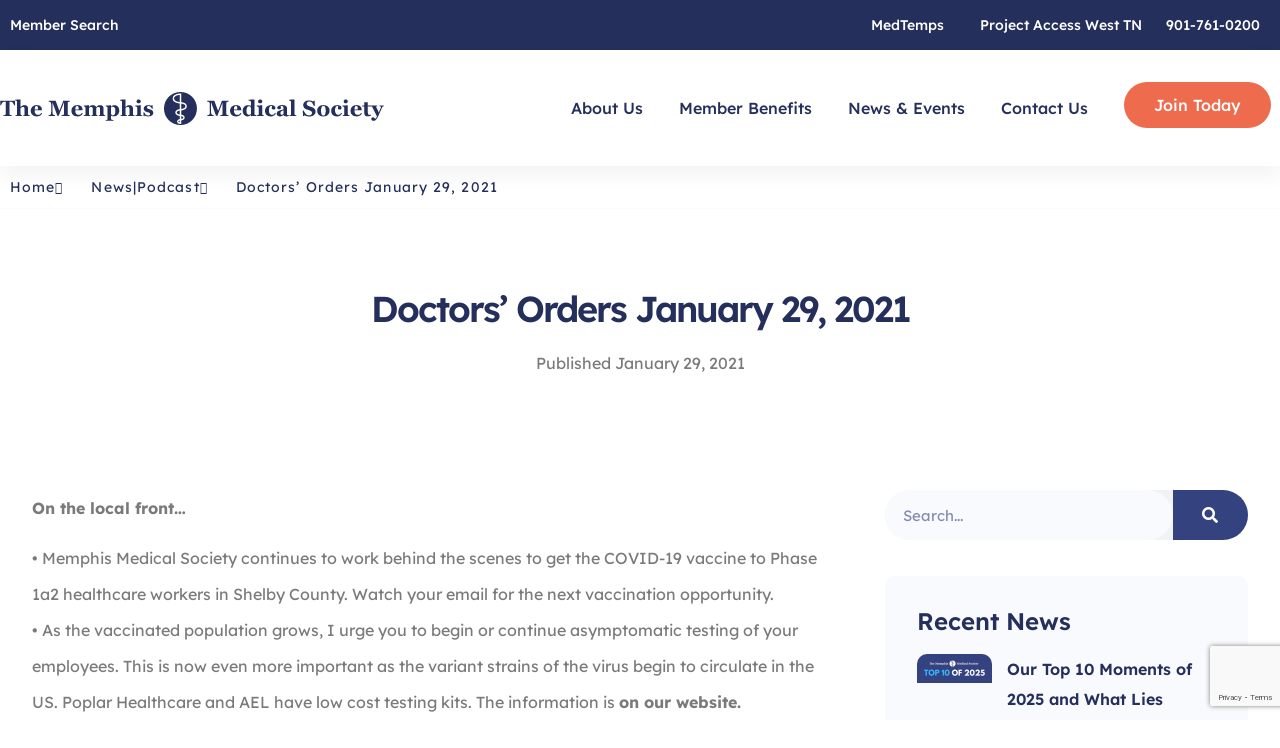

--- FILE ---
content_type: text/html; charset=utf-8
request_url: https://www.google.com/recaptcha/api2/anchor?ar=1&k=6LeJu28rAAAAAH5PCPXOP5XtlqoRXLMRsBJ4ODh0&co=aHR0cHM6Ly93d3cubWRtZW1waGlzLm9yZzo0NDM.&hl=en&v=PoyoqOPhxBO7pBk68S4YbpHZ&size=invisible&anchor-ms=20000&execute-ms=30000&cb=f5ygeok5mfzq
body_size: 49696
content:
<!DOCTYPE HTML><html dir="ltr" lang="en"><head><meta http-equiv="Content-Type" content="text/html; charset=UTF-8">
<meta http-equiv="X-UA-Compatible" content="IE=edge">
<title>reCAPTCHA</title>
<style type="text/css">
/* cyrillic-ext */
@font-face {
  font-family: 'Roboto';
  font-style: normal;
  font-weight: 400;
  font-stretch: 100%;
  src: url(//fonts.gstatic.com/s/roboto/v48/KFO7CnqEu92Fr1ME7kSn66aGLdTylUAMa3GUBHMdazTgWw.woff2) format('woff2');
  unicode-range: U+0460-052F, U+1C80-1C8A, U+20B4, U+2DE0-2DFF, U+A640-A69F, U+FE2E-FE2F;
}
/* cyrillic */
@font-face {
  font-family: 'Roboto';
  font-style: normal;
  font-weight: 400;
  font-stretch: 100%;
  src: url(//fonts.gstatic.com/s/roboto/v48/KFO7CnqEu92Fr1ME7kSn66aGLdTylUAMa3iUBHMdazTgWw.woff2) format('woff2');
  unicode-range: U+0301, U+0400-045F, U+0490-0491, U+04B0-04B1, U+2116;
}
/* greek-ext */
@font-face {
  font-family: 'Roboto';
  font-style: normal;
  font-weight: 400;
  font-stretch: 100%;
  src: url(//fonts.gstatic.com/s/roboto/v48/KFO7CnqEu92Fr1ME7kSn66aGLdTylUAMa3CUBHMdazTgWw.woff2) format('woff2');
  unicode-range: U+1F00-1FFF;
}
/* greek */
@font-face {
  font-family: 'Roboto';
  font-style: normal;
  font-weight: 400;
  font-stretch: 100%;
  src: url(//fonts.gstatic.com/s/roboto/v48/KFO7CnqEu92Fr1ME7kSn66aGLdTylUAMa3-UBHMdazTgWw.woff2) format('woff2');
  unicode-range: U+0370-0377, U+037A-037F, U+0384-038A, U+038C, U+038E-03A1, U+03A3-03FF;
}
/* math */
@font-face {
  font-family: 'Roboto';
  font-style: normal;
  font-weight: 400;
  font-stretch: 100%;
  src: url(//fonts.gstatic.com/s/roboto/v48/KFO7CnqEu92Fr1ME7kSn66aGLdTylUAMawCUBHMdazTgWw.woff2) format('woff2');
  unicode-range: U+0302-0303, U+0305, U+0307-0308, U+0310, U+0312, U+0315, U+031A, U+0326-0327, U+032C, U+032F-0330, U+0332-0333, U+0338, U+033A, U+0346, U+034D, U+0391-03A1, U+03A3-03A9, U+03B1-03C9, U+03D1, U+03D5-03D6, U+03F0-03F1, U+03F4-03F5, U+2016-2017, U+2034-2038, U+203C, U+2040, U+2043, U+2047, U+2050, U+2057, U+205F, U+2070-2071, U+2074-208E, U+2090-209C, U+20D0-20DC, U+20E1, U+20E5-20EF, U+2100-2112, U+2114-2115, U+2117-2121, U+2123-214F, U+2190, U+2192, U+2194-21AE, U+21B0-21E5, U+21F1-21F2, U+21F4-2211, U+2213-2214, U+2216-22FF, U+2308-230B, U+2310, U+2319, U+231C-2321, U+2336-237A, U+237C, U+2395, U+239B-23B7, U+23D0, U+23DC-23E1, U+2474-2475, U+25AF, U+25B3, U+25B7, U+25BD, U+25C1, U+25CA, U+25CC, U+25FB, U+266D-266F, U+27C0-27FF, U+2900-2AFF, U+2B0E-2B11, U+2B30-2B4C, U+2BFE, U+3030, U+FF5B, U+FF5D, U+1D400-1D7FF, U+1EE00-1EEFF;
}
/* symbols */
@font-face {
  font-family: 'Roboto';
  font-style: normal;
  font-weight: 400;
  font-stretch: 100%;
  src: url(//fonts.gstatic.com/s/roboto/v48/KFO7CnqEu92Fr1ME7kSn66aGLdTylUAMaxKUBHMdazTgWw.woff2) format('woff2');
  unicode-range: U+0001-000C, U+000E-001F, U+007F-009F, U+20DD-20E0, U+20E2-20E4, U+2150-218F, U+2190, U+2192, U+2194-2199, U+21AF, U+21E6-21F0, U+21F3, U+2218-2219, U+2299, U+22C4-22C6, U+2300-243F, U+2440-244A, U+2460-24FF, U+25A0-27BF, U+2800-28FF, U+2921-2922, U+2981, U+29BF, U+29EB, U+2B00-2BFF, U+4DC0-4DFF, U+FFF9-FFFB, U+10140-1018E, U+10190-1019C, U+101A0, U+101D0-101FD, U+102E0-102FB, U+10E60-10E7E, U+1D2C0-1D2D3, U+1D2E0-1D37F, U+1F000-1F0FF, U+1F100-1F1AD, U+1F1E6-1F1FF, U+1F30D-1F30F, U+1F315, U+1F31C, U+1F31E, U+1F320-1F32C, U+1F336, U+1F378, U+1F37D, U+1F382, U+1F393-1F39F, U+1F3A7-1F3A8, U+1F3AC-1F3AF, U+1F3C2, U+1F3C4-1F3C6, U+1F3CA-1F3CE, U+1F3D4-1F3E0, U+1F3ED, U+1F3F1-1F3F3, U+1F3F5-1F3F7, U+1F408, U+1F415, U+1F41F, U+1F426, U+1F43F, U+1F441-1F442, U+1F444, U+1F446-1F449, U+1F44C-1F44E, U+1F453, U+1F46A, U+1F47D, U+1F4A3, U+1F4B0, U+1F4B3, U+1F4B9, U+1F4BB, U+1F4BF, U+1F4C8-1F4CB, U+1F4D6, U+1F4DA, U+1F4DF, U+1F4E3-1F4E6, U+1F4EA-1F4ED, U+1F4F7, U+1F4F9-1F4FB, U+1F4FD-1F4FE, U+1F503, U+1F507-1F50B, U+1F50D, U+1F512-1F513, U+1F53E-1F54A, U+1F54F-1F5FA, U+1F610, U+1F650-1F67F, U+1F687, U+1F68D, U+1F691, U+1F694, U+1F698, U+1F6AD, U+1F6B2, U+1F6B9-1F6BA, U+1F6BC, U+1F6C6-1F6CF, U+1F6D3-1F6D7, U+1F6E0-1F6EA, U+1F6F0-1F6F3, U+1F6F7-1F6FC, U+1F700-1F7FF, U+1F800-1F80B, U+1F810-1F847, U+1F850-1F859, U+1F860-1F887, U+1F890-1F8AD, U+1F8B0-1F8BB, U+1F8C0-1F8C1, U+1F900-1F90B, U+1F93B, U+1F946, U+1F984, U+1F996, U+1F9E9, U+1FA00-1FA6F, U+1FA70-1FA7C, U+1FA80-1FA89, U+1FA8F-1FAC6, U+1FACE-1FADC, U+1FADF-1FAE9, U+1FAF0-1FAF8, U+1FB00-1FBFF;
}
/* vietnamese */
@font-face {
  font-family: 'Roboto';
  font-style: normal;
  font-weight: 400;
  font-stretch: 100%;
  src: url(//fonts.gstatic.com/s/roboto/v48/KFO7CnqEu92Fr1ME7kSn66aGLdTylUAMa3OUBHMdazTgWw.woff2) format('woff2');
  unicode-range: U+0102-0103, U+0110-0111, U+0128-0129, U+0168-0169, U+01A0-01A1, U+01AF-01B0, U+0300-0301, U+0303-0304, U+0308-0309, U+0323, U+0329, U+1EA0-1EF9, U+20AB;
}
/* latin-ext */
@font-face {
  font-family: 'Roboto';
  font-style: normal;
  font-weight: 400;
  font-stretch: 100%;
  src: url(//fonts.gstatic.com/s/roboto/v48/KFO7CnqEu92Fr1ME7kSn66aGLdTylUAMa3KUBHMdazTgWw.woff2) format('woff2');
  unicode-range: U+0100-02BA, U+02BD-02C5, U+02C7-02CC, U+02CE-02D7, U+02DD-02FF, U+0304, U+0308, U+0329, U+1D00-1DBF, U+1E00-1E9F, U+1EF2-1EFF, U+2020, U+20A0-20AB, U+20AD-20C0, U+2113, U+2C60-2C7F, U+A720-A7FF;
}
/* latin */
@font-face {
  font-family: 'Roboto';
  font-style: normal;
  font-weight: 400;
  font-stretch: 100%;
  src: url(//fonts.gstatic.com/s/roboto/v48/KFO7CnqEu92Fr1ME7kSn66aGLdTylUAMa3yUBHMdazQ.woff2) format('woff2');
  unicode-range: U+0000-00FF, U+0131, U+0152-0153, U+02BB-02BC, U+02C6, U+02DA, U+02DC, U+0304, U+0308, U+0329, U+2000-206F, U+20AC, U+2122, U+2191, U+2193, U+2212, U+2215, U+FEFF, U+FFFD;
}
/* cyrillic-ext */
@font-face {
  font-family: 'Roboto';
  font-style: normal;
  font-weight: 500;
  font-stretch: 100%;
  src: url(//fonts.gstatic.com/s/roboto/v48/KFO7CnqEu92Fr1ME7kSn66aGLdTylUAMa3GUBHMdazTgWw.woff2) format('woff2');
  unicode-range: U+0460-052F, U+1C80-1C8A, U+20B4, U+2DE0-2DFF, U+A640-A69F, U+FE2E-FE2F;
}
/* cyrillic */
@font-face {
  font-family: 'Roboto';
  font-style: normal;
  font-weight: 500;
  font-stretch: 100%;
  src: url(//fonts.gstatic.com/s/roboto/v48/KFO7CnqEu92Fr1ME7kSn66aGLdTylUAMa3iUBHMdazTgWw.woff2) format('woff2');
  unicode-range: U+0301, U+0400-045F, U+0490-0491, U+04B0-04B1, U+2116;
}
/* greek-ext */
@font-face {
  font-family: 'Roboto';
  font-style: normal;
  font-weight: 500;
  font-stretch: 100%;
  src: url(//fonts.gstatic.com/s/roboto/v48/KFO7CnqEu92Fr1ME7kSn66aGLdTylUAMa3CUBHMdazTgWw.woff2) format('woff2');
  unicode-range: U+1F00-1FFF;
}
/* greek */
@font-face {
  font-family: 'Roboto';
  font-style: normal;
  font-weight: 500;
  font-stretch: 100%;
  src: url(//fonts.gstatic.com/s/roboto/v48/KFO7CnqEu92Fr1ME7kSn66aGLdTylUAMa3-UBHMdazTgWw.woff2) format('woff2');
  unicode-range: U+0370-0377, U+037A-037F, U+0384-038A, U+038C, U+038E-03A1, U+03A3-03FF;
}
/* math */
@font-face {
  font-family: 'Roboto';
  font-style: normal;
  font-weight: 500;
  font-stretch: 100%;
  src: url(//fonts.gstatic.com/s/roboto/v48/KFO7CnqEu92Fr1ME7kSn66aGLdTylUAMawCUBHMdazTgWw.woff2) format('woff2');
  unicode-range: U+0302-0303, U+0305, U+0307-0308, U+0310, U+0312, U+0315, U+031A, U+0326-0327, U+032C, U+032F-0330, U+0332-0333, U+0338, U+033A, U+0346, U+034D, U+0391-03A1, U+03A3-03A9, U+03B1-03C9, U+03D1, U+03D5-03D6, U+03F0-03F1, U+03F4-03F5, U+2016-2017, U+2034-2038, U+203C, U+2040, U+2043, U+2047, U+2050, U+2057, U+205F, U+2070-2071, U+2074-208E, U+2090-209C, U+20D0-20DC, U+20E1, U+20E5-20EF, U+2100-2112, U+2114-2115, U+2117-2121, U+2123-214F, U+2190, U+2192, U+2194-21AE, U+21B0-21E5, U+21F1-21F2, U+21F4-2211, U+2213-2214, U+2216-22FF, U+2308-230B, U+2310, U+2319, U+231C-2321, U+2336-237A, U+237C, U+2395, U+239B-23B7, U+23D0, U+23DC-23E1, U+2474-2475, U+25AF, U+25B3, U+25B7, U+25BD, U+25C1, U+25CA, U+25CC, U+25FB, U+266D-266F, U+27C0-27FF, U+2900-2AFF, U+2B0E-2B11, U+2B30-2B4C, U+2BFE, U+3030, U+FF5B, U+FF5D, U+1D400-1D7FF, U+1EE00-1EEFF;
}
/* symbols */
@font-face {
  font-family: 'Roboto';
  font-style: normal;
  font-weight: 500;
  font-stretch: 100%;
  src: url(//fonts.gstatic.com/s/roboto/v48/KFO7CnqEu92Fr1ME7kSn66aGLdTylUAMaxKUBHMdazTgWw.woff2) format('woff2');
  unicode-range: U+0001-000C, U+000E-001F, U+007F-009F, U+20DD-20E0, U+20E2-20E4, U+2150-218F, U+2190, U+2192, U+2194-2199, U+21AF, U+21E6-21F0, U+21F3, U+2218-2219, U+2299, U+22C4-22C6, U+2300-243F, U+2440-244A, U+2460-24FF, U+25A0-27BF, U+2800-28FF, U+2921-2922, U+2981, U+29BF, U+29EB, U+2B00-2BFF, U+4DC0-4DFF, U+FFF9-FFFB, U+10140-1018E, U+10190-1019C, U+101A0, U+101D0-101FD, U+102E0-102FB, U+10E60-10E7E, U+1D2C0-1D2D3, U+1D2E0-1D37F, U+1F000-1F0FF, U+1F100-1F1AD, U+1F1E6-1F1FF, U+1F30D-1F30F, U+1F315, U+1F31C, U+1F31E, U+1F320-1F32C, U+1F336, U+1F378, U+1F37D, U+1F382, U+1F393-1F39F, U+1F3A7-1F3A8, U+1F3AC-1F3AF, U+1F3C2, U+1F3C4-1F3C6, U+1F3CA-1F3CE, U+1F3D4-1F3E0, U+1F3ED, U+1F3F1-1F3F3, U+1F3F5-1F3F7, U+1F408, U+1F415, U+1F41F, U+1F426, U+1F43F, U+1F441-1F442, U+1F444, U+1F446-1F449, U+1F44C-1F44E, U+1F453, U+1F46A, U+1F47D, U+1F4A3, U+1F4B0, U+1F4B3, U+1F4B9, U+1F4BB, U+1F4BF, U+1F4C8-1F4CB, U+1F4D6, U+1F4DA, U+1F4DF, U+1F4E3-1F4E6, U+1F4EA-1F4ED, U+1F4F7, U+1F4F9-1F4FB, U+1F4FD-1F4FE, U+1F503, U+1F507-1F50B, U+1F50D, U+1F512-1F513, U+1F53E-1F54A, U+1F54F-1F5FA, U+1F610, U+1F650-1F67F, U+1F687, U+1F68D, U+1F691, U+1F694, U+1F698, U+1F6AD, U+1F6B2, U+1F6B9-1F6BA, U+1F6BC, U+1F6C6-1F6CF, U+1F6D3-1F6D7, U+1F6E0-1F6EA, U+1F6F0-1F6F3, U+1F6F7-1F6FC, U+1F700-1F7FF, U+1F800-1F80B, U+1F810-1F847, U+1F850-1F859, U+1F860-1F887, U+1F890-1F8AD, U+1F8B0-1F8BB, U+1F8C0-1F8C1, U+1F900-1F90B, U+1F93B, U+1F946, U+1F984, U+1F996, U+1F9E9, U+1FA00-1FA6F, U+1FA70-1FA7C, U+1FA80-1FA89, U+1FA8F-1FAC6, U+1FACE-1FADC, U+1FADF-1FAE9, U+1FAF0-1FAF8, U+1FB00-1FBFF;
}
/* vietnamese */
@font-face {
  font-family: 'Roboto';
  font-style: normal;
  font-weight: 500;
  font-stretch: 100%;
  src: url(//fonts.gstatic.com/s/roboto/v48/KFO7CnqEu92Fr1ME7kSn66aGLdTylUAMa3OUBHMdazTgWw.woff2) format('woff2');
  unicode-range: U+0102-0103, U+0110-0111, U+0128-0129, U+0168-0169, U+01A0-01A1, U+01AF-01B0, U+0300-0301, U+0303-0304, U+0308-0309, U+0323, U+0329, U+1EA0-1EF9, U+20AB;
}
/* latin-ext */
@font-face {
  font-family: 'Roboto';
  font-style: normal;
  font-weight: 500;
  font-stretch: 100%;
  src: url(//fonts.gstatic.com/s/roboto/v48/KFO7CnqEu92Fr1ME7kSn66aGLdTylUAMa3KUBHMdazTgWw.woff2) format('woff2');
  unicode-range: U+0100-02BA, U+02BD-02C5, U+02C7-02CC, U+02CE-02D7, U+02DD-02FF, U+0304, U+0308, U+0329, U+1D00-1DBF, U+1E00-1E9F, U+1EF2-1EFF, U+2020, U+20A0-20AB, U+20AD-20C0, U+2113, U+2C60-2C7F, U+A720-A7FF;
}
/* latin */
@font-face {
  font-family: 'Roboto';
  font-style: normal;
  font-weight: 500;
  font-stretch: 100%;
  src: url(//fonts.gstatic.com/s/roboto/v48/KFO7CnqEu92Fr1ME7kSn66aGLdTylUAMa3yUBHMdazQ.woff2) format('woff2');
  unicode-range: U+0000-00FF, U+0131, U+0152-0153, U+02BB-02BC, U+02C6, U+02DA, U+02DC, U+0304, U+0308, U+0329, U+2000-206F, U+20AC, U+2122, U+2191, U+2193, U+2212, U+2215, U+FEFF, U+FFFD;
}
/* cyrillic-ext */
@font-face {
  font-family: 'Roboto';
  font-style: normal;
  font-weight: 900;
  font-stretch: 100%;
  src: url(//fonts.gstatic.com/s/roboto/v48/KFO7CnqEu92Fr1ME7kSn66aGLdTylUAMa3GUBHMdazTgWw.woff2) format('woff2');
  unicode-range: U+0460-052F, U+1C80-1C8A, U+20B4, U+2DE0-2DFF, U+A640-A69F, U+FE2E-FE2F;
}
/* cyrillic */
@font-face {
  font-family: 'Roboto';
  font-style: normal;
  font-weight: 900;
  font-stretch: 100%;
  src: url(//fonts.gstatic.com/s/roboto/v48/KFO7CnqEu92Fr1ME7kSn66aGLdTylUAMa3iUBHMdazTgWw.woff2) format('woff2');
  unicode-range: U+0301, U+0400-045F, U+0490-0491, U+04B0-04B1, U+2116;
}
/* greek-ext */
@font-face {
  font-family: 'Roboto';
  font-style: normal;
  font-weight: 900;
  font-stretch: 100%;
  src: url(//fonts.gstatic.com/s/roboto/v48/KFO7CnqEu92Fr1ME7kSn66aGLdTylUAMa3CUBHMdazTgWw.woff2) format('woff2');
  unicode-range: U+1F00-1FFF;
}
/* greek */
@font-face {
  font-family: 'Roboto';
  font-style: normal;
  font-weight: 900;
  font-stretch: 100%;
  src: url(//fonts.gstatic.com/s/roboto/v48/KFO7CnqEu92Fr1ME7kSn66aGLdTylUAMa3-UBHMdazTgWw.woff2) format('woff2');
  unicode-range: U+0370-0377, U+037A-037F, U+0384-038A, U+038C, U+038E-03A1, U+03A3-03FF;
}
/* math */
@font-face {
  font-family: 'Roboto';
  font-style: normal;
  font-weight: 900;
  font-stretch: 100%;
  src: url(//fonts.gstatic.com/s/roboto/v48/KFO7CnqEu92Fr1ME7kSn66aGLdTylUAMawCUBHMdazTgWw.woff2) format('woff2');
  unicode-range: U+0302-0303, U+0305, U+0307-0308, U+0310, U+0312, U+0315, U+031A, U+0326-0327, U+032C, U+032F-0330, U+0332-0333, U+0338, U+033A, U+0346, U+034D, U+0391-03A1, U+03A3-03A9, U+03B1-03C9, U+03D1, U+03D5-03D6, U+03F0-03F1, U+03F4-03F5, U+2016-2017, U+2034-2038, U+203C, U+2040, U+2043, U+2047, U+2050, U+2057, U+205F, U+2070-2071, U+2074-208E, U+2090-209C, U+20D0-20DC, U+20E1, U+20E5-20EF, U+2100-2112, U+2114-2115, U+2117-2121, U+2123-214F, U+2190, U+2192, U+2194-21AE, U+21B0-21E5, U+21F1-21F2, U+21F4-2211, U+2213-2214, U+2216-22FF, U+2308-230B, U+2310, U+2319, U+231C-2321, U+2336-237A, U+237C, U+2395, U+239B-23B7, U+23D0, U+23DC-23E1, U+2474-2475, U+25AF, U+25B3, U+25B7, U+25BD, U+25C1, U+25CA, U+25CC, U+25FB, U+266D-266F, U+27C0-27FF, U+2900-2AFF, U+2B0E-2B11, U+2B30-2B4C, U+2BFE, U+3030, U+FF5B, U+FF5D, U+1D400-1D7FF, U+1EE00-1EEFF;
}
/* symbols */
@font-face {
  font-family: 'Roboto';
  font-style: normal;
  font-weight: 900;
  font-stretch: 100%;
  src: url(//fonts.gstatic.com/s/roboto/v48/KFO7CnqEu92Fr1ME7kSn66aGLdTylUAMaxKUBHMdazTgWw.woff2) format('woff2');
  unicode-range: U+0001-000C, U+000E-001F, U+007F-009F, U+20DD-20E0, U+20E2-20E4, U+2150-218F, U+2190, U+2192, U+2194-2199, U+21AF, U+21E6-21F0, U+21F3, U+2218-2219, U+2299, U+22C4-22C6, U+2300-243F, U+2440-244A, U+2460-24FF, U+25A0-27BF, U+2800-28FF, U+2921-2922, U+2981, U+29BF, U+29EB, U+2B00-2BFF, U+4DC0-4DFF, U+FFF9-FFFB, U+10140-1018E, U+10190-1019C, U+101A0, U+101D0-101FD, U+102E0-102FB, U+10E60-10E7E, U+1D2C0-1D2D3, U+1D2E0-1D37F, U+1F000-1F0FF, U+1F100-1F1AD, U+1F1E6-1F1FF, U+1F30D-1F30F, U+1F315, U+1F31C, U+1F31E, U+1F320-1F32C, U+1F336, U+1F378, U+1F37D, U+1F382, U+1F393-1F39F, U+1F3A7-1F3A8, U+1F3AC-1F3AF, U+1F3C2, U+1F3C4-1F3C6, U+1F3CA-1F3CE, U+1F3D4-1F3E0, U+1F3ED, U+1F3F1-1F3F3, U+1F3F5-1F3F7, U+1F408, U+1F415, U+1F41F, U+1F426, U+1F43F, U+1F441-1F442, U+1F444, U+1F446-1F449, U+1F44C-1F44E, U+1F453, U+1F46A, U+1F47D, U+1F4A3, U+1F4B0, U+1F4B3, U+1F4B9, U+1F4BB, U+1F4BF, U+1F4C8-1F4CB, U+1F4D6, U+1F4DA, U+1F4DF, U+1F4E3-1F4E6, U+1F4EA-1F4ED, U+1F4F7, U+1F4F9-1F4FB, U+1F4FD-1F4FE, U+1F503, U+1F507-1F50B, U+1F50D, U+1F512-1F513, U+1F53E-1F54A, U+1F54F-1F5FA, U+1F610, U+1F650-1F67F, U+1F687, U+1F68D, U+1F691, U+1F694, U+1F698, U+1F6AD, U+1F6B2, U+1F6B9-1F6BA, U+1F6BC, U+1F6C6-1F6CF, U+1F6D3-1F6D7, U+1F6E0-1F6EA, U+1F6F0-1F6F3, U+1F6F7-1F6FC, U+1F700-1F7FF, U+1F800-1F80B, U+1F810-1F847, U+1F850-1F859, U+1F860-1F887, U+1F890-1F8AD, U+1F8B0-1F8BB, U+1F8C0-1F8C1, U+1F900-1F90B, U+1F93B, U+1F946, U+1F984, U+1F996, U+1F9E9, U+1FA00-1FA6F, U+1FA70-1FA7C, U+1FA80-1FA89, U+1FA8F-1FAC6, U+1FACE-1FADC, U+1FADF-1FAE9, U+1FAF0-1FAF8, U+1FB00-1FBFF;
}
/* vietnamese */
@font-face {
  font-family: 'Roboto';
  font-style: normal;
  font-weight: 900;
  font-stretch: 100%;
  src: url(//fonts.gstatic.com/s/roboto/v48/KFO7CnqEu92Fr1ME7kSn66aGLdTylUAMa3OUBHMdazTgWw.woff2) format('woff2');
  unicode-range: U+0102-0103, U+0110-0111, U+0128-0129, U+0168-0169, U+01A0-01A1, U+01AF-01B0, U+0300-0301, U+0303-0304, U+0308-0309, U+0323, U+0329, U+1EA0-1EF9, U+20AB;
}
/* latin-ext */
@font-face {
  font-family: 'Roboto';
  font-style: normal;
  font-weight: 900;
  font-stretch: 100%;
  src: url(//fonts.gstatic.com/s/roboto/v48/KFO7CnqEu92Fr1ME7kSn66aGLdTylUAMa3KUBHMdazTgWw.woff2) format('woff2');
  unicode-range: U+0100-02BA, U+02BD-02C5, U+02C7-02CC, U+02CE-02D7, U+02DD-02FF, U+0304, U+0308, U+0329, U+1D00-1DBF, U+1E00-1E9F, U+1EF2-1EFF, U+2020, U+20A0-20AB, U+20AD-20C0, U+2113, U+2C60-2C7F, U+A720-A7FF;
}
/* latin */
@font-face {
  font-family: 'Roboto';
  font-style: normal;
  font-weight: 900;
  font-stretch: 100%;
  src: url(//fonts.gstatic.com/s/roboto/v48/KFO7CnqEu92Fr1ME7kSn66aGLdTylUAMa3yUBHMdazQ.woff2) format('woff2');
  unicode-range: U+0000-00FF, U+0131, U+0152-0153, U+02BB-02BC, U+02C6, U+02DA, U+02DC, U+0304, U+0308, U+0329, U+2000-206F, U+20AC, U+2122, U+2191, U+2193, U+2212, U+2215, U+FEFF, U+FFFD;
}

</style>
<link rel="stylesheet" type="text/css" href="https://www.gstatic.com/recaptcha/releases/PoyoqOPhxBO7pBk68S4YbpHZ/styles__ltr.css">
<script nonce="5h9-wNh3fn6bh6Y1WtAyWA" type="text/javascript">window['__recaptcha_api'] = 'https://www.google.com/recaptcha/api2/';</script>
<script type="text/javascript" src="https://www.gstatic.com/recaptcha/releases/PoyoqOPhxBO7pBk68S4YbpHZ/recaptcha__en.js" nonce="5h9-wNh3fn6bh6Y1WtAyWA">
      
    </script></head>
<body><div id="rc-anchor-alert" class="rc-anchor-alert"></div>
<input type="hidden" id="recaptcha-token" value="[base64]">
<script type="text/javascript" nonce="5h9-wNh3fn6bh6Y1WtAyWA">
      recaptcha.anchor.Main.init("[\x22ainput\x22,[\x22bgdata\x22,\x22\x22,\[base64]/[base64]/[base64]/KE4oMTI0LHYsdi5HKSxMWihsLHYpKTpOKDEyNCx2LGwpLFYpLHYpLFQpKSxGKDE3MSx2KX0scjc9ZnVuY3Rpb24obCl7cmV0dXJuIGx9LEM9ZnVuY3Rpb24obCxWLHYpe04odixsLFYpLFZbYWtdPTI3OTZ9LG49ZnVuY3Rpb24obCxWKXtWLlg9KChWLlg/[base64]/[base64]/[base64]/[base64]/[base64]/[base64]/[base64]/[base64]/[base64]/[base64]/[base64]\\u003d\x22,\[base64]\x22,\[base64]/Dl8O3w6sXZsOfw4HCnFPDscOaCMKQdMObwrHDkUfCqsKcXsOdw5XDvBdfw6pVbMOUwrLDtVovwqUSwrjCjnTDrjwEw7vConfDkSYmDsKgNTnCuXtzK8KZH1c4GMKOLcK0VgfCgC/[base64]/CvUbCn3bCsMOuLQfCqMKGQU/Du8OHFMKTR8K6CsOkwpLDug/DuMOiwoQuDMKuRcOfB0oEUsO4w5HClcKUw6AXwrnDtyfClsOhFDfDkcKeeUNswrfDvcKYwqoRwqDCgj7CpsO6w79Iwr/[base64]/CocKMK8OkE8K7Q8KqwrvDs8KOOsKnw7nCocOgw4oaeDPDgkPDlH1Cw6VvKcOlwplLKcO2w59zMcKvLsOQwocww7pKcSHCr8KeWh/[base64]/[base64]/CiyArHnAxw7hkXyIoIsKBw7cSw5HClcKNw53Cl8OWAzJowpDCusOaTmZiw7TCgEcLVMOTNVhuGBHDkcOSwqjCgcO9EMKqNlsSw4V7eAHCnMOrbGTCtcOhOsO/LGbDi8KTcCAdNcOra3PCosOQVMK8wqfCnSp9wpXCj197JcOmOsOVT0Qrw6zDlSt/w5oICTQ5MGIUL8KNYkI1w7YIw6zCvAwpWivCszrCvMKWeEURw75awoJHHMOjB096w7LDtcKUw4wjw73DrFPDmMOrGzAzfSQzw78ZZMKVw4/DuCcVw5LCizwueBXDo8OTw4HCisOKwqwRwoXDgS98wqbCrMOuB8KJwrg/wqbDkQXDqcOAEDVPM8KvwqM6Y0E9w7IuFUI6EMOIOsOHw7TDtcOQJxYWFjEaBMKew69RwoZcGA3CszUsw6rDl2Amw7Uxw5bCtHoKdyrCjsO2w5JkGsOSwqDDv13DpsOZwq/DjMOTSMOcw6/ChH8ewpdsZ8Kbw7/Dq8ODOH8qw7TDtlLCscOIMTXDuMO0wq/Dp8OgwqfDrwnDrcKiw6jCuT04SEIkWx5ELMKVF2IySCBQBADCmjPDqHlYw6LDqTQXD8OXw6UZwpPCiRXDrx7Dj8Kbwptdb1MkQsO+WjjCq8O3Oi/DtsO3w7ITwpIEFMOSw5ROYsOdQwBEaMO+wrDDpzdLw5XCizvDskXCiV/DusOVwpFKw5zClRXDgAFgw5MOwqnDiMOAwoUiRlXDjMKEWzdeZmNrwpZJMXnCmcOyWMK5K3hMwoBEwrVsHcK1R8ORw5XDq8Kiw73CsWQDTsOIA1PCsl98PiAswo5kYW4la8KJFU0ZTlJ0fT5AEwRrNcOYHRMGwr7Do1HDscK+w7IPw5/[base64]/CkgwXXGrDn8OGwowAwrjCpcKhw4BRF1F7w5HDncOGwr3DisKwwpo8bcKPwozDkcKucMO1NsOIJiFML8Omw7/ClSEqwrzDpUQVw6xGw6rDiwFTS8KhOsKTZ8OvVMONw7wJV8KBHBXDscK1PMKQw7EeIUPCiMOhw4DDhDTCsm0WUShXRiFzwpfCvk/Cqg3DrMOLcnLDjDnDnV/[base64]/ComI0D3PCk25dXsOrw4dOWQpIYBjDhMK3JGlHwqbDqCjDmsKXw7IVE3LDjMOTMSnDuzkBCsKbUGoFw4/[base64]/AcKoRwvDh8KCw4lKw4XDssO5wqjDs8KLGMOoHBsXw6Q7X8KJfsOvZT4Gwrl/bF/DpUVJPQ4awobCg8KVw74iw6nCkcOLBwPCiCDDv8KTD8OQwp3CnG/Ch8O/[base64]/CmMOTVsKqbVYENsKqwr8nwqbClQAuJFUEDApiwrPCo3MXw5kvwqVpOUrDnMO+wqnCgjoSQcKKMcK6w7YUHW9Mwrw5K8KHKsK3bCsTOy/[base64]/DusOYRMOtcmcJb8KIVVPDl8O+Z8Kmw4BXXsK+T0bClSESHMKdw63DknHDi8KbTAAhH1PCoQJIwoNETMOpw5vDhhErwoYGwrLCiAbClmnDulnDrMKqw5h1IsKlGMKYw4Vwwp/CvDzDqMKIw5DDpsOdC8OEccO4OBYZw6HCuifCrj/DkBhUwphfw6rCv8Kfw616M8KXXMOJw4HDncKuXsKNwqrCmR/[base64]/Dl8KJw6jDgRbCtkrDkMKJYQDDi0DDp0p4wqnCnsK1w6UQwp7Cm8KKCcKTwojCucKrwrt8VcKHw6PDj0fChGTDm3rDniPDrsKycsKjworCn8OkwoXDk8OMwp/[base64]/[base64]/Dom06ECXChMOpwqE8d1Bew4fDtn0ceSLConk0G8KZBV92w6fCqRbDpl0jw4orwqtUBW7Ci8KnKApXDWEBw4/DmSVZwqnDusKATCnCmcKEwq3DnWHDijzCj8KrwrrCg8OOw5QWbMKnwqLCoUfCm3/[base64]/CghcoPyhbw6LDqcOSwoROw73DuScHWThSw6vCoBdFwp3DkMOzw4EAw54fLmLChsOgbMOEw48yIsKgw6lLawnDhsO7YMOFbcOsZVPCv2fCgxjDgULCvMK4KsKYN8OTIF3DoW7DgDfCksOZwqvCjMOAw6c0XMK+w5IYKVzDi0/DgTjDkWzDh1Y/XQDCksOHwpTDusOOwpnCu1spU2rCqABOe8KawqXCisKhwprDv1rCii0fUHMLJ2piXUrCnV3CmcKbwpTCtcKqBsOIwpzDlcOeZ03DgHXDlVLDsMOKYMOvwoXDpsO4w4TDvMKnJRETwqFwwr3Dnkp1wpfClMORw6sawr1IwpPCiMKoVQjDmVrDncOJwqExwrIzTcK/[base64]/fBrDpG7CrGB2E8O0K8K0UcOIOcKrL8K5wr5ww4fDmxvDjsOQQMKWwrfCsmjCvMOWw5IKX20Nw4cBwo/CmAbCjk/[base64]/Cs8Kpw5/Dg3vDm1zDpRTCqiTCvVkNw7QewphQwoxTwqzChGgKw40Lw7DCksOOLcKUw5wMc8KKw6nDl3/[base64]/EMO2wqrDj2FWI3TChVM2GMKGM8KoBcKWMWXDow18woTCj8OaKGTCj2sbfsOCYMK7wo4BQ1PDthIOwo3Cuyx8wrHDlBEFfcOvS8OaMlbCm8OYwqzDoQnDo1MEWMOqw6PDlMObNRrCssOMP8OBw6YMQ3zDpCgqw6DDoi45w4xOw7ZAwo/DrMOkwr/Crw9jwqvCrj0hI8K5GgUBc8OdJ0Vmwo0aw4oeJy/DmnvChcOuw4Fpw5zDvsO1w4h0w4Fyw55Ywp7Ds8O0YMOlPi1bEj7Ct8KuwrVvwoPDkcKEwrUeUR5sc1dnw6RREsKFw4BubsOAYSlEw5vCvsKiw7rCvUc/wqdQwoTCjz7Cr2JLMcO5w7PDssK/w693NB/CqS7ChcKgwrJUwogDwrRxwos0wrgXWCvDpjtLKWQQCsKTUSbDncOqIlLCnUY9A19yw64HwpTCvAEaw61bQjXCnyYyw5vDi3E1wrfDuRTCnDIsMMK0w6jDvGpswrzDvF4ew5xNNMOAQ8K8McKyPMKsFcKcJGMuw51ww6nDgx0EFT8DwpjCucK/Ljl7wpPDuS4hwrsywp/Csi/CoD/ChAHDn8O1ZMOhw7N6wqZCw6s/IcOKwrjDpnIMasKCTWfDjXrDg8OwbjjCtzUcU0QxHsKRDCNYwpZuw6PCtXxJw5XCosKGw4LCqgEFJMKewp7Dr8OVw6x5wqU4AHhvfi7Ct1rDsi/DpHfCl8KbAsKHw4vDsC7CsEcCw4wzCMKzN3fDrsKMw6bCs8ORLsKGUyNzwrMiw5glw7hJwqklV8OEJzIjcRJcY8KUO2nCi8Kcw4x9wqDDuTBSwpsww7gWwrVoelQFAnk/[base64]/DrTAbM8Kdwo/CrsKlasK7fh/CqzzDsW3CqsOefMO3wrgjwo/CsUMcw642wr/CtWwzw6TDgX3DscOcwovDpsKQLsKBUD1ow4fDsmAGNcKSwo86wrtfw5pwEB8wd8KTw4VMGgtjw4wMw6TDsmkvWsOMelckA3TCrXHDiRF5w6BUw6bDtsOuIcKlHlVuaMKiHsOjwrslwp1xGDvDoH95I8K9H3vCmxLDqcOpw7IXCMK0C8Ohwo1Rw5ZOw57DvhF/w6s8wolZRsOjbXk/w4rCt8K5dQ3DlcORw79awpVowq0xcH3Dl17DhV3DjBxkDwNhCsKfKcKJw44MLQrCjsKIw6DCscK5PH/DpgzCo8OROsOqJVDCp8Klw4Q4w6Igw6/[base64]/DhcOhw4kiw7TDtgPDsTkfw6DDtEsKwoHCusOLYsKXwqzDvcKUJR4ewr/Dm30FEMKDw44UWMOsw6syY3V/[base64]/w5rDnV3CoMKcwq3DiTrDigFkw65uDnrDqF9kwq3CtUbCkkvDq8Oywo7Cl8OPPsKCwpEWwoEYcSZtaFZVw5ZEw6PDjXvDq8OgwovDoMKewoTDisKrTFZHSh08JWBTXm3CnsKlw5YQwpJzJcOkbcOQwoXDqMO1JcO8wrLCv04OA8O1HG/[base64]/ClWHCtHfDncKSSHrCkEEFLsKLw40tw4kOIMKiTUckFcOsacK9wrtaw5wwJ1dqRcO+w7nCr8ONJcK/EjHCo8KbB8KywpHDtMObw7kKw7vDuMOxw7kRNjdiwqrDssOmHnnCrsONHsO1woERA8OteVEKRDbCgcOoXsKew6PDg8KJYC/Dkj7DiU3DtCV+YcKTEMONwrnCnMO+wolDwrRZW2dkL8KewpIbD8OEVBLCp8KXflbDsywaXn5RJU/CtsKBwokiKRvCucKIW27CiAfCgsKgw5Z4IcO/wr/DgMKVRMOsRkDDp8K0wo1WwqbCmcKIw6fDj13ChA06w4YNwqAYw4vCmMK6wqbDt8OebsKLOMO1w7lowoTDtcKkwqdRw6XCvgdMPsOdM8O6bHHCncO8DnDCvsO1w4wMw7Bkw4sqDcKdcsKMw400w5PClTXDvsO0wo3CpsOPSC4Gw4dTRcK7LsOMbcKAMcOMSQvCkQYVwo/DmsOkwojChEs7UcKhVBssRMOJwr17wqJoJmXDuAlYwrgrw47ClcKyw44IEsOVw7/Ch8OrdHLCv8Klw6Arw4NUw6AnP8Kzw5B2w5x1KAXDjjjCjsK/w6oLw7s+w7zCocKgHMKESBzDs8OdHcOsfWTCksKDKzPDokkFekDDvgHDrwoZHsOhP8KAwo/[base64]/[base64]/CMO7VsKSDMK6LsOqw6l4YsKaKG4gwrvCg2zDnMKdGMOTwqkfJcOZTcORwq9pw5E1w5jDn8K/[base64]/[base64]/CsMKlMW80G1oVwqLCn8OVCMOmwq/CqsKqcsKwX8KYGCzDrsOQYwbCh8KKZiVzw6lERio7wqR7w5cvCsOKwropw6LCr8OSwpobEEbCq05NJn7DpHnDgcKow47CmcOiF8O8wrjDhU9Kw5BvesKCw5VaKH/CtMK/QcKlwqsPwqBUV1xoJsOkw63DmsOXTsKfHMOKw6TClCwtw7LCkMKRF8K0GT3DsWwswrbDlcKfwojDvsKhw4dMDsO/[base64]/[base64]/DscOwIcO+BFAnw4JWw5nDkBk2w6PDs8K2w6gew4cTVX4vXgJXwp81wpTCrEguQMKxwqjCki0Nfh/[base64]/[base64]/Dv2sGdwF2cnTDhXDCnXXCg8Otw5XDg8KIOcKMHF9swr/DgCgCScK+w6TCphEkN2fCphR+wo1eEcK5JgHDnsOQI8KnbxNWRCEhYcOFJyzCjcO2w4c9M1w8wrjCgmZFwp7DhMORVDc2XgEAw5V9w7XCjsOTw5fDlxXDucOiVcOgw5HCvX7CjzTCqCt7QsONZiLCnsK4Q8OFwqhtw6HCpRzClcKiwr5tw7tkw7/CoGNiUMK7Fmk4wp4Bw5oQwovCnSITPMK2w4xNwp/DmcOYwp/CuQM6E1/Cl8KRwo0Ew4DCizNJA8O8JMKlw6pEwrQkRg7Co8OBwoXDvDNBw4XCgh0ow6vDkFQbwqjDnGV3wrRNDx/ChW/DvsKGwqfCosKZwoJXw57CjMKmUVnDo8KOesKkwrZNwrAvwp/[base64]/DicOUwqwnIBcqw5UiLGTCicOww57CmXLDi8OuUMOdDsK7wrk+TcOKfCczdH0LU3XDsVvDjcKyXsK3w7LCvcKEQRPCrMKGahTCtMK8DyA8LMK7YMOzwonDpSnDnMKSwrzDusOGwr/CvWFPBjwMwq81UBzDksKCw4gbw5UGw54awqjDj8O9dzkjw6Euw4XDtHbCmcKBLMOkUcOYwoLDj8OZSBoXw5BNenF+G8Krw4LCkTDDu8Kswq0Yd8KjJx0Zw6bCpUbDhh3DtX/DlsOJw4VnRcOCw7vClsKaHcORwqxXwrLDr3XDuMO5KMKFwo0cw4YYUV84wqTCpcOgTnZxwrBFw5vCh3tWw6wvGCQ2w7Mhw5/DvMOTOkURfA3DsMOcwq5vXMKkw5TDs8OyRMOnesOODMKHPzrCpMK+wq/DnMKpA0UIZ2vCtV5ewqHCgA/[base64]/Dolp6wp/DsEVhw6jCrcOPZsKEwroHBcOjwrdkwqMBwp3DncKhw7lgGMK4w7zCnsO5woFQw6PCrsK+w6DDh3DDjzU3EEfCmFpUBitcPsKdWsO4w6lAwpZGw4HCiDc+w7RJw4zDuiLDvsKiwrDDssKyP8Oxw5BHwqxfMUZURcOxw5Y8w6/DmMOQwqzCpnXDssO0LjtbVMKfLUEZViZlciHDkigKw7jClncICcKOC8Odw5DCnUjCjDI7wooGVMODCyBewqtlAXrDsMKtw4Nxwq4EWQHCrS8DS8KQwpQ8J8OaN0fCtcKmwpvCthnDnsODwqlJw7hoVcOoasKLw5LDvsKzYznCr8Oyw5XDjcOmJSfDr3LDtjZ5wpwdwq/[base64]/CimQaUcOPEMO4wpXCs2ctw5LCqsKUw6NXCALDnmxALjvDijoSwo3DolbDm3jCvgsNwoINwqLCgzxIelNXfMKONzM2ecOPw4MUwpM5wpQBwoRZMw3DngQrFsO4KsOSw5PCuMKMwp/[base64]/VD7CrnXDuU53AMKGw7Eew6PCv8KRRCxKDUYnGsO8w7LCp8OMw57DjGhiw6NNUXbCiMOuEmHDi8OBwqkIMsOYwq/CiAAMdsKHO0vDlAbClcOFVB1qw5kxRC/[base64]/w4zCg11yw5vCscKGTsKkw7EZNlDCkcOAb1oCwrfCtU7Dmixsw5h9C2ceb03Chz7CjcKmNlbDi8KLwr9TasO4wr7Ds8OGw7DCuMK5wo3DlmTCs0/DmcOFL1fCr8OjD0LDlsOkw73CoTjDh8KnJg/[base64]/ClMOQwpnDiMO/wpnDqsOKK8Krf8KPwrnCqsKvwprDv8KFMcOcwpUKw54yWsOZw6rCgcOZw6vDk8KHw7LCnQhJwpLCm3VjByzCpg3CvxwHwo7ClsOxTcOzwoXDkMOVw7YnRUXCjSPCl8KKwoHCmyg/wrgVfcOFw5nCvMO3w4rCpsKKfsO/WcKawoPDrsOEw7TDmDTDsHpjw5fCpx/CnUtGw5fCpglBwpfDgmVTwp3CpUXDi2TDlcKLOcONEMO5QcKtw7gpwrbDoHrCl8Obw5gnw4MoPiRPwpVYCHtVw68gwrZiw6wvw4DCs8OXbMKcwqLDrMKFIsOKDnBRHcKiBRrCqmrDhR/CocK2HsONOcOkwpRVw4DCtUvChsOSwqvDmsO/SG9CwpQbwovDnsK5w4MnMywJS8KPfCzCo8OgbVrDjsK0UcK1VFPDrQALQcOIw5nCminDmMOGYk8nwq9ZwqMfwr4vI1gWwqVsw4/Du2FeHsO2Z8KWw5l8cEYiGkvCgy48wp7Dpz3CmsKManTDt8OaMcO7w6TDiMOiBcOtT8KQKUXClsKwOiBOwokBYsKCYcO5w5/Dpyo3DFzDkDEUw45ww486ZQ5pBsKQZcK3wo8Iw6Q1wopxW8Kywpw5w7dtRsKzK8KTwocnw43CssO1OBBAHDDCmsOJwqPDiMOqw5DDmsK0wpBaDynDjsOleMOWw4/CtChLZsO8w6xOIX3CscO8wqHDti/[base64]/DoiAGwofDl8Kcw4zCi8KHw7gYByQ8cR4tJkXCo8KyBB9Nw57Cv17DmzoVw5AywrM3w5TDtsOSwrU5w6zCoMK9wq3CvT3DhyfDrC1Mwq48EG7CusOFw6nCrMKZw6PCoMO+a8KrbsOQw5bDoUHClMKRwr5Qwo/CrkJ+w7XDkcK9GwQgwqPCgSzDtV3CtMO8wqLDvz4WwqRLwr/CgsOWPMKLZ8OMJWFFJn8xWcKywqkzw54tZUgXbsOEIn8KfinDkyZabcOqAigMPsK2MUXCl1LCrl4/wpVpw7bCr8K+wqtpw6TCsGAuLUB/[base64]/[base64]/Ck8KswrrCjsOUEGbDhVvDicKdwpzCqCgPw5rDicK9OcK9X8Ocwr7DiXxPwpXCiBbDsMOAwrzCucK8BsKWJgRvw7DCiWZwwqhIwqwYNTNXa1zDhcOzw65tEzZZw4/CtQnDshDDrBg0EhVEdygqwpJMw6PDrsOSw4fCs8KeesK/[base64]/ETdyKMOwwp7CjMKiQMKsfsOsw6fCm8KqP8KaMcKgw48Twpk/wpvCtcKYw6U/wqB7w7LDncK7B8KPWMKTdwzDjcOXw4wDCx/CgsOyGH7DoTXCtl/ChXhSaAvClFfDplNreRUoZsORNsOaw413GUbChwUGJ8K9bXx4wo0Ew7TDksKMNcO6wpzCtsKCw6FSwr1GHcKyMX3Dv8OgUcO/w4bDoy3CiMOdwpNnG8OtPjXCkcOjDmZkH8OOw7XCmCTDqcOBA0wEwrbDpHTCn8KPwrnCocOfbwjDlcKDwrDCpHnCmEwGw7jDk8Kiwqd4w7EHwrDCvMKBwpjDqB3DtMKgwp7Dt1BCwqpBw5F2w4nDqMKvZcKGw40AIcOLd8KeUhfDhsKwwpsNw5/[base64]/Xihnw78dw6fCkhzDoMOsEV7CqsKDwpLDusKoMcKtEFBjJMK+w6LCpQ4hZxMWwp/Ct8OMA8OmCgN1J8O6wqXDpsKqw5Ifw6HDg8OKdCvCmm4lZClyJ8Orw6wrw5/Du17DrcOVOsObJcKwXUV/wpxccCNpRk5UwoZ2w7PDkMKmI8KLwobDllrCrMO3AsOrw7how6QCw4ggUkNzZh7DnQFtYcKKwodpdz7DqMOPfRACw4UnR8OpE8OtSyIlw68mP8Odw47CuMK8XDnCtsOsOVo8w4kxfSNZXcK8w7HChUp5KsOJw7jCq8OHwqbDuwXCksOqw5/Di8ObZsOtwoHDqMOmNMKAw6nDgsO9w58sRMOswrwcw7nCjjRAwr8Dw5wUwrM+QFXCij5Ww4ILS8OPQMOtVsKnw49iOcKsUMKxw4TCp8OLZ8KCw67DszYYfgHChmzDnDDCosKwwrNzwqMCwrEjK8K3wpRQw7pADmrCqcO/[base64]/RzjDr0sbc8Kiw6HCknhnw7wowp8qRE7DkMOcf07DumB3KsO2w6AzNVLCj23DlsKhw6/DiRDCq8KBw4pRwrnDhQZ2WXEWO3F0w7YVw5LCqRHCuAXDsWhGw79xKXYTOBjDmMOsB8Ozw70OBAZMfhfDtsKIeGxlaE4qU8O3V8K5LDBjfAzCrcKYUMKtNEpKYQ5OUS0awpDCjzBkPsKAwq/CoXXChiNyw7oqwqo/HU88w4bCg2HCkkjDhcKGw6BGw6w8fcOGwrMFwq/[base64]/Ds8OlwoJFAlPDsjYwwoh2w7DDrsOXesKVw5DDncOyI1Zsw54AI8K7CjbDhzdVfWXDqMKAD37CrMOiw6DDsmxFwp7Cr8Kcw6Rcw7PDh8Okw7PDqMOeBMKkYxcbcMOvw74QVnzCpsK8woTCsUHDv8Ofw47CsMKqT09XOQ/CpT3Cq8K1Ez3DqjHDignDk8KRw7RSwp5Ew6TCk8KUwpPCjsK8I2nDtcKNwo4HAwcXw5snO8OwDsKLJcObwqFewqnDgsOrw5d7bsKJwr/DnyInwq7DrcOcbMK0wrJrbcOVa8KaN8O0YcOxw5vDtVPCtsKTOsKfBiPCnynDo3szwqx5w4bDtVLCpknCsMKXW8OCThfCocOXPMKOXsOwCx/CksOfwoLDu393CcOlNsKIwpnDhXnDt8OhwpfCgsK3X8Kjw4bCmsOGw67DrjA4BsKNU8O9BBg8acOOZD7DvRLDiMK0fMKwY8K/wrDDk8O8IjPDicKdw6vCk2Jcw5HCt10TFMOfXn94wpPDtVTDrMKiw6HDucOrw6glC8OKwrPCvMKzT8Oowrs+wp7DhsKVwovCuMKoCwMewrByLnvDoUXCkFPCgiXDh1/[base64]/JsOIIsOHwovCssOLWQbCjcK+ZsKAwpEQZMOUw4o2w7jCijoQRcKhJipAVMOpw5dew5TCnAnCp0gxC0HDlsO5wrM8wp/DgHjCuMKowrZww7hSLgbCvyFywq/[base64]/DtQjDjsOhWHXClMOLPcKEcsOXw6Uqw7oowozCgANFEsOJwrMLCMOew7nCncO0TcO3UyzDs8K6CwzDhcORIMOSwpXCkVbCocKWw7zDgEbDgFLCqVnCtGstwr5Xw4MyH8KiwpoVZCZHwo/DsGjDhcONbcKSNFbDpcO8w5XClldewpcDVcKuw5EJw58GKMOuAcKlw4hrLzA3PMKEwoQZX8KEwofDuMKDCsOgEMO0w43CpTMPPxUOwp9wVEPDuCbDpF1kwrnDl3l5JMO2w5/Dl8O9wrx4w4DChktWTMKPS8KGwqVLw67DnMO4wqDCoMKbw6vCtcK0MWjClAElTMKXHVtLScOeHMKewqbDnMOVQSLCmknDhyzCthJtwotlw503ecOMwqrDgzkKb0xgwp4zGCEcwrLDmU40wq18w5NfwoBYO8OOSHg5wrjDuWfCpMKJwq/ClcOmwp1UHCrCrEwsw5TCoMOpwrMMwoU4wqTDl0nDp2fCpsOUWsKZwrY/fDpTfsKjQ8KqYCxLYXp+U8OWDcKlfMO3w5scKiNzwr/ChcOOfcO2M8Obwr7CscKNw4TCvW/Dt3obMMOYb8KgJMOnUcKEDMKdw7Jlwp5XwpvCgcOPaxMRIsK3w4zClkjDiWNxJ8KVFBIDKGnCnHgjIBjDsSjDucKTw6fDjWE/wpLCj3Mlen1AVcOswqY+w6BKw4NjeHHChH10wphIWh7Du1LDg0LDscOhw4XDgHBMUMK5wpbCkcOXXgMrVnRXwqcEZMOwwqbCiXFWwqhdHEs+w7hDw5vCrjwBPAZVw5hgT8OxAMKkworDqMK/w4JQw5rCsB/Dv8OmwrUaMsK/wrJXw6xQJVpyw7wNdsKcGATDvMOVIMOPesKpLcOFZsOJSxXDvsOPMsOaw58VPA41wo3CgRjDsz/DjMKTATfDpDoMwqpVLMKEwoMIw6pKQcKZP8O7Jyk1FCUvw6w0w6TDlj7DpnMdw6DChcOTfFwwEsO8w6fCrXk9wpEBZsOOworCqMORw5DDrF/Cr00YYW0CBMKiEsKjPcOXd8Klw7Jkw4dpw5AwX8O5w4h5d8OMUn1yTMOhw4k/w7bCgxQ3XTxqw7luwrnDtCdUwoLDpMOZaSMQL8KvHxHCig/CqcKRfMOsKUbDhGnChcKbfMKDwq8YwoTCvMOVIWjCrsKpYFZvwqAvbQvDtXDDuDnDnnnCn2Rzw7EKw7p4w6tbw40ew5DDscO2Z8KycMKHwoXCocOFwrJxaMOgSQbCmcKuw7/Cm8Kqwos/FWnCiljCm8OtHiQewoXDqMKnEDPCvFLDqhJpw4jCvMKoRDVLbWNvwp0/w4jChTokw5ZzWsOuwqIVw78Qw6HCtyFQw4Q6wq3DiGMSGMK/CcOXBHrDpWZYc8OhwodRwqbCqA9XwpAFwrAVYsKXw4wXwrrDocKaw74zZ1DCpQjCtsO/dG/CtcO+HXDCp8KCwromYG85Yj9Ow6w3YsKKGld5EG5FB8OTM8Opw7Yebj/DvEEww7QJwpF0w7jCikDCn8OqZlohAsKaPnNoEU3Dl0RrKMKyw6sPYsKzMH/CijUrPQzDjMOZw7XDgcKPw6DDiGjDl8KWN0DCnsOIw6vDrcKTwoBED0IRwrRGI8KEwrZiw7IVGMKYNjjDp8KUw7jDu8Ojwo/[base64]/wrHCpA99EcKrw6LCsysTGBbDqMKRwoIUw67CgXRSHsK7wp7DuyLCrmN3woTDu8ODw7zCu8ONw4tYeMOfVnYVT8OvEUpVHkV/w5fDjSR7w6pnwotTworDq11Lwr3CghYtwrxXwq14Rg7DpsKDwpdgw5Z+Py9Aw41Bw5/CmcK+NSppFErDrW/[base64]/w7h1S8OoIW1ZwqsmeMOBw4Vxw60fw7LDtGEGw7XDk8KAw7zCnsOxIAVzEsOjKUrDgE/DiVodwr7ChsO0w7fDjifCl8KIJwDCmcKLwqnCvsKpd0/[base64]/[base64]/DiSHCvA8Awq9jeBfDhcOBwpcjWnDCthrDlMOubGHDvsK/DxBvDMK3OxVmwq7DusOBQGFXw4NwTQETw6YwHTHDp8KSwrMuFsOCw4LCl8KAUw7CtMOZwrDDpA3Dt8Kkw5Y7w7tNBmDCtMOoOcOWQm3Ds8KKEWLCscO6wpprdyk3w7c/Dkp2bsOFwqJxwqTCjsOAw6FEDTzCnj1ewo5LwogXw48Hw7kUw4rCocOFw4UNfsKuMCDDn8OpwpFuwonDhm3Dg8Olw5sBPWhpw4rDm8K3w4V2CjUPw6TCj3vDo8OWesKZwrnCsl1Qw5Zzw7AEwq7CvcK/[base64]/[base64]/D8KIw6LCo8OKwo/CoSR4woTCmsKGDsKGwq7ClcO8w51Zw4zCt8KOw7sQwoXDrMO5w6FYwpzCsXAxwoXCk8Kpw4h3w5ktw5cYK8OnVzvDvFXDkcKQwqgZwqHDqcOWB0vCisKvw6nCq018FcK1w5Vxwq/CnsKmecKpAj7ChHDCmwHDjT06FcKMXgHClsKpwpd1wp8aaMK4wq7CoWjDisOKAn7CmyQUGcK/[base64]/Dk8OXUD3CgXtVw5rDu1vChycowpdcwp7CjcKjwqsqwr/DtSzCpsO6wqNiLjEwwq0mGMOMw6vCoW7CnXvClx/DrcOTw7lcwqHDpsKVwonCrDFJbMOiwrnDrMKOw48/dV7Ct8KxwrAXXcKRw4rChsOgw6HCtMKDw5jDuD/DqcKjwp1hw5lBw50VDcOSSsKDwqVdDMODw4nCisOrw4gWSxYMewHDvlDCu0/CkH/Cs04GY8K6aMOOEcK1Twlfw7g8KGDCjwbCusO9AcOyw63Cj2VNwpxAIsOcEsK9wqtOTMKvSsKZPzBqw7xbLiZ/[base64]/[base64]/CmsO9UMOmDsOwY8K7wpzCisOOA8KXwpFFw5sbI8Oqw7hQw6kgYFhzwpVxw43Dp8KMwrZvworCr8Okwo1kw7PDrFDDncOXwprDjWcUYMKOw6PDkF1Gw6Jmd8O3wqc1B8KoBTB2w65GWcO2CA8qw7QMw4Riwq1GMyZ0OiPDisOedhPCjRgMw6bDjMKQw6vCqRrDs3/[base64]/ClsKrB8KuIyrDmFIUwr0wwqAYAMObeMO8w4HCmsOrwqFcEH1RdBrCkTjDhyfCtsO8w7ECE8Kpw4LDuiwtOkLDugTDpMKWw7/CvBBEw7DDnMO0DsOdImMNw6vCkkUKwqdUYsOrwqjCiF/[base64]/w594UmsXQ8K2w4sgNMOtw4MqwoRIwrdGIsKnflbCjcOdfsKwWsOgGCrCqcOWwpLCk8OFRF5bw5zDsioMAhzDmFDDoS5ew6PDvTXCrxMtcXnCvxs5wpXDiMKGwoDDoBYiwonCqMOIw7/DqSU7E8Owwq1HwpMxbcOjF1vCi8KuHMOgA2LCt8OWwqsIw5ZZf8Kbw7zDlkE0w5TCssOpKijCuEdnw4lVw47Dn8OVw4BowoPCkEU5w4o6w4QxMnHCisOoCMOsJcOrMsKEYMKvO2NnNQ9cVFXCv8Oiw5DCqGZZwqckwqnDs8OcNsKZwrTCtCcxwoV/TVfDmCbDoiQpwq8sdjHCsA4uwr0SwqZNDMKYQlhow6ohQMOdL1gBw5hwwq/[base64]/CnjBPwoHDtjkUwq0dwpsYMsO0w4BNHE/[base64]/DgEttw4MFOsK0SMOAeSkvHcKQwoXDp8KPYgJPPBgjwqvDpyDCkwbCoMOuNA16GMK2BcKrwohdLsKywrLCtynDlSzChhvCr3lzwoFBfVttw4LCqsOpaRjDksO9w6jCpXdowpk6wpfDjw/CvsKrEMKfwrDDvcKew5/Cl1vDusOpwr5nAlHDicOdwqDDli1iw7NKIgXDvSZvWsO/w4zDjH1bw6RvBHzDucKga1N/[base64]/[base64]/DjsO3HXTCtsK8HsOELsO+wovCjX15dcKfwpRKTWrCphfDvzjDv8KVw5hPHGbDpcO8w7bCqkYRRMO3w5/[base64]/[base64]/CqzADXMKjw7lGT0Iyw5Blw6d1e8KKbsOMw7nDkwARZsKyFHzCpgEWw4tQe3HCt8KFw5Yywo/ClMKTBH8rwqdYUT1awrNAFMKZwp5PWsOFwoXCjWVIwobDssOdw5UkXytNOMOLeTN/[base64]/CglkQJg7DtsO/w6xQDsKqw6bDocOQwq7Dg0hswqlcZHY8UkpWw6NvwpRow6d9O8KtM8ODw6LDpU1EF8OUw4nDv8KpPht1w7vCvEzDglbDthPCm8KMZkxpKMOUDsODw75Zw4bCjHbCkcK5w6fCk8OTw5sRc3dfasOIW3/CosOlNT8ew7gZworDlsOZw77DpcOGwpzCvSxaw6HCpMKdwrdfwr3Dpzt2wqfCusKkw4BIw4shDMKVQsOlw6HDkB9pQzJbwqbDn8K/wrrCk1DDuHXDjyvCrCbDnxXDg187wrsJBizCpcKAw5rCs8KBwpVuMTvCksK8w7fDm1sVBsOXw4HDuxRBwrhQKUExwqYOJ3XDiFNjw7QQAnFzwo/CtUkuwpBrCMKqbx7CvCDDg8Obw7zCi8KxKsKVw44dw6XCvsKWw6giK8O1wpvCq8KyFcKWWSPDjcOVKwvChFFpD8OQwrzCi8OcFMKqTcKiw43Cs03CvEzDiCPCpxnClsOgMysGw7Ztw6HDh8KBJHHCukbCkCM2w5bClsKNFMKzw4cHw5tXw5PCg8KWecOuEQbCvMKww4/[base64]/Ckm/Dj8KhwonChcOHYsKbUk3DiXEIw6dhccOxw40dw6IrKsOaG1jDkcKobMKhw5/Cv8K5e2tIDcKHwrHDgWhrw5fCh13CgcKoMsOaEgbDhx/DoAPCr8OgLmPDphZpwrh9AXdTK8OAwrt3DcK9w53DpG3Cky/DrMKow7vDoQRyw4/CvyddK8KbwpjDuC/Dhwl3w5PDlX0FwqbCg8KsYcOIcMKNw6nClEJbJinColZiwrktURnCnjY+wpvCisOmQGYqwoxrwq1/wqkyw54sIsOyfcOTwotUwp0PBUbDrn8GCcK9wqvCvB5WwoEuwofDtsOjO8KJOsOYPX4pwrQ6wpDCg8OOYsK3HHZvNsOKQT3Dj3vCrT/DlcKgdsKFw5gsO8KJwo/CrEUuwpTCqMO/TcKvwpDCuxLDiV9ZwoU8w5wnwqVqwrYCw7lGRMKrbsKlw4PDp8KjAsKFOAfDqiIZZcK8wo7DnsOxw6RsYcOMNcObwrHDgMOhKW8fwpDCrlHDpsKLdg\\u003d\\u003d\x22],null,[\x22conf\x22,null,\x226LeJu28rAAAAAH5PCPXOP5XtlqoRXLMRsBJ4ODh0\x22,0,null,null,null,1,[21,125,63,73,95,87,41,43,42,83,102,105,109,121],[1017145,768],0,null,null,null,null,0,null,0,null,700,1,null,0,\[base64]/76lBhnEnQkZnOKMAhk\\u003d\x22,0,1,null,null,1,null,0,0,null,null,null,0],\x22https://www.mdmemphis.org:443\x22,null,[3,1,1],null,null,null,1,3600,[\x22https://www.google.com/intl/en/policies/privacy/\x22,\x22https://www.google.com/intl/en/policies/terms/\x22],\x22Suy3A6P/B0IJXSRZllsUZtrwQYiGMVzdN7jTS8bZPDU\\u003d\x22,1,0,null,1,1768596442793,0,0,[161],null,[167,174,84],\x22RC-98_BLZXTiusotg\x22,null,null,null,null,null,\x220dAFcWeA5T6mB5EQjlWSLlIbEwJQg91IgNxmWnjhpx9-2XQiSPcoJnWHWIfH2-aPPPq0smedy02P78xEHOP1uTZlUK4aYqe4KrDg\x22,1768679242920]");
    </script></body></html>

--- FILE ---
content_type: image/svg+xml
request_url: https://www.mdmemphis.org/wp-content/uploads/2023/04/MMS-Logo-Bold.svg
body_size: 13383
content:
<svg xmlns="http://www.w3.org/2000/svg" width="1398" height="120" viewBox="0 0 1398 120" fill="none"><path d="M54.2188 47.8812H51.2109C50.4036 45.5114 49.1016 42.9724 47.3047 40.264C45.5339 37.5557 43.8932 36.0974 42.3828 35.889C41.5495 35.7849 40.5208 35.6937 39.2969 35.6156C38.0729 35.5375 37.0182 35.4984 36.1328 35.4984H34.2969V78.975C34.2969 79.9125 34.4661 80.7458 34.8047 81.475C35.1432 82.1781 35.8073 82.738 36.7969 83.1547C37.3958 83.389 38.3203 83.6364 39.5703 83.8969C40.8464 84.1312 41.9271 84.3005 42.8125 84.4047V87.4515H11.9141V84.4047C12.6693 84.3265 13.724 84.2224 15.0781 84.0922C16.4583 83.9359 17.3958 83.7536 17.8906 83.5453C18.9062 83.1286 19.5833 82.5687 19.9219 81.8656C20.2604 81.1625 20.4297 80.3291 20.4297 79.3656V35.4984H18.5938C17.7083 35.4984 16.6536 35.5375 15.4297 35.6156C14.2057 35.6937 13.1771 35.7849 12.3438 35.889C10.8333 36.0974 9.17969 37.5557 7.38281 40.264C5.61198 42.9724 4.32292 45.5114 3.51562 47.8812H0.507812V32.0219H54.2188V47.8812ZM107.812 87.4515H84.2969V84.6C84.8177 84.5479 85.4297 84.4828 86.1328 84.4047C86.8359 84.3265 87.3568 84.1963 87.6953 84.014C88.2422 83.7276 88.6198 83.3109 88.8281 82.764C89.0625 82.2172 89.1797 81.4099 89.1797 80.3422V62.0609C89.1797 59.3786 88.6719 57.3734 87.6562 56.0453C86.6667 54.7172 85.2474 54.0531 83.3984 54.0531C82.3568 54.0531 81.3802 54.2094 80.4688 54.5219C79.5833 54.8344 78.7109 55.2901 77.8516 55.889C77.0964 56.4099 76.4844 56.9437 76.0156 57.4906C75.5729 58.0375 75.1953 58.5192 74.8828 58.9359V79.9125C74.8828 80.876 75 81.6442 75.2344 82.2172C75.4688 82.764 75.9115 83.2198 76.5625 83.5844C76.9531 83.8187 77.4609 84.0271 78.0859 84.2094C78.737 84.3916 79.362 84.5219 79.9609 84.6V87.4515H56.2109V84.6C56.888 84.5479 57.5391 84.4828 58.1641 84.4047C58.8151 84.3265 59.388 84.1963 59.8828 84.014C60.7161 83.7015 61.276 83.2588 61.5625 82.6859C61.875 82.087 62.0312 81.3057 62.0312 80.3422V36.7875C62.0312 35.9541 61.8359 35.0687 61.4453 34.1312C61.0547 33.1937 60.5078 32.4906 59.8047 32.0219C59.2839 31.6833 58.5286 31.4229 57.5391 31.2406C56.5495 31.0323 55.6641 30.9021 54.8828 30.85V27.9984L74.2969 26.9828L74.8828 27.6078V54.4828H75.0391C76.0286 53.5974 76.9141 52.8031 77.6953 52.1C78.5026 51.3708 79.4792 50.6416 80.625 49.9125C81.5885 49.2875 82.8385 48.7536 84.375 48.3109C85.9375 47.8682 87.6172 47.6469 89.4141 47.6469C93.6328 47.6469 96.7969 48.8578 98.9062 51.2797C101.042 53.7015 102.109 56.8916 102.109 60.85V79.9906C102.109 80.9541 102.253 81.7224 102.539 82.2953C102.826 82.8682 103.359 83.3239 104.141 83.6625C104.609 83.8708 105.13 84.0531 105.703 84.2094C106.276 84.3656 106.979 84.4958 107.812 84.6V87.4515ZM153.398 78.1156C152.487 79.6 151.38 81.0062 150.078 82.3344C148.802 83.6364 147.344 84.7562 145.703 85.6937C143.958 86.6833 142.188 87.4255 140.391 87.9203C138.62 88.4411 136.576 88.7015 134.258 88.7015C130.404 88.7015 127.07 88.1547 124.258 87.0609C121.471 85.9672 119.167 84.4958 117.344 82.6469C115.521 80.7979 114.154 78.6234 113.242 76.1234C112.357 73.5974 111.914 70.863 111.914 67.9203C111.914 65.264 112.396 62.725 113.359 60.3031C114.349 57.8552 115.742 55.6807 117.539 53.7797C119.31 51.9307 121.536 50.4333 124.219 49.2875C126.927 48.1416 129.948 47.5687 133.281 47.5687C136.927 47.5687 139.922 48.0114 142.266 48.8969C144.609 49.7823 146.549 51.0062 148.086 52.5687C149.57 54.0531 150.651 55.8109 151.328 57.8422C152.005 59.8474 152.344 61.9567 152.344 64.1703V66.7094H125.938C125.938 72.0479 126.966 76.1104 129.023 78.8969C131.081 81.6833 134.349 83.0765 138.828 83.0765C141.276 83.0765 143.477 82.4125 145.43 81.0844C147.383 79.7302 149.049 78.0245 150.43 75.9672L153.398 78.1156ZM138.477 63.2719C138.477 61.7094 138.398 60.1078 138.242 58.4672C138.086 56.8265 137.812 55.4854 137.422 54.4437C136.979 53.2198 136.367 52.2953 135.586 51.6703C134.831 51.0453 133.867 50.7328 132.695 50.7328C130.69 50.7328 129.089 51.7484 127.891 53.7797C126.693 55.8109 126.042 59.0271 125.938 63.4281L138.477 63.2719ZM254.102 87.4515H224.062V84.4047C224.948 84.3265 226.029 84.1963 227.305 84.014C228.607 83.8317 229.492 83.6364 229.961 83.4281C230.924 83.0375 231.615 82.5036 232.031 81.8265C232.448 81.1495 232.656 80.2901 232.656 79.2484V37.8422L213.594 86.5531H208.672C208.438 85.6937 207.852 83.988 206.914 81.4359C206.003 78.8838 205.26 76.8396 204.688 75.3031L190.664 37.2172V70.9281C190.664 74.1573 190.872 76.6182 191.289 78.3109C191.732 79.9776 192.435 81.2015 193.398 81.9828C194.049 82.5297 195.208 83.0505 196.875 83.5453C198.568 84.0401 199.753 84.3265 200.43 84.4047V87.4515H176.602V84.4047C177.253 84.3265 178.307 84.1573 179.766 83.8969C181.25 83.6104 182.461 83.1286 183.398 82.4515C184.44 81.7224 185.143 80.4984 185.508 78.7797C185.872 77.0349 186.055 74.5609 186.055 71.3578V43.8969C186.055 42.2302 185.846 40.85 185.43 39.7562C185.013 38.6364 184.388 37.751 183.555 37.1C182.513 36.2927 181.445 35.7719 180.352 35.5375C179.258 35.3031 178.151 35.1469 177.031 35.0687V32.0219H202.539L216.211 68.6234L227.734 38.8969C228.125 37.8031 228.503 36.501 228.867 34.9906C229.232 33.4802 229.427 32.4906 229.453 32.0219H254.023V35.0687C253.19 35.1208 252.318 35.225 251.406 35.3812C250.495 35.5375 249.622 35.7458 248.789 36.0062C247.773 36.3448 247.096 36.8786 246.758 37.6078C246.445 38.337 246.289 39.1442 246.289 40.0297V79.2875C246.289 80.225 246.445 81.0192 246.758 81.6703C247.096 82.2953 247.773 82.8422 248.789 83.3109C249.31 83.5453 250.156 83.7666 251.328 83.975C252.526 84.1833 253.451 84.3265 254.102 84.4047V87.4515ZM301.367 78.1156C300.456 79.6 299.349 81.0062 298.047 82.3344C296.771 83.6364 295.312 84.7562 293.672 85.6937C291.927 86.6833 290.156 87.4255 288.359 87.9203C286.589 88.4411 284.544 88.7015 282.227 88.7015C278.372 88.7015 275.039 88.1547 272.227 87.0609C269.44 85.9672 267.135 84.4958 265.312 82.6469C263.49 80.7979 262.122 78.6234 261.211 76.1234C260.326 73.5974 259.883 70.863 259.883 67.9203C259.883 65.264 260.365 62.725 261.328 60.3031C262.318 57.8552 263.711 55.6807 265.508 53.7797C267.279 51.9307 269.505 50.4333 272.188 49.2875C274.896 48.1416 277.917 47.5687 281.25 47.5687C284.896 47.5687 287.891 48.0114 290.234 48.8969C292.578 49.7823 294.518 51.0062 296.055 52.5687C297.539 54.0531 298.62 55.8109 299.297 57.8422C299.974 59.8474 300.312 61.9567 300.312 64.1703V66.7094H273.906C273.906 72.0479 274.935 76.1104 276.992 78.8969C279.049 81.6833 282.318 83.0765 286.797 83.0765C289.245 83.0765 291.445 82.4125 293.398 81.0844C295.352 79.7302 297.018 78.0245 298.398 75.9672L301.367 78.1156ZM286.445 63.2719C286.445 61.7094 286.367 60.1078 286.211 58.4672C286.055 56.8265 285.781 55.4854 285.391 54.4437C284.948 53.2198 284.336 52.2953 283.555 51.6703C282.799 51.0453 281.836 50.7328 280.664 50.7328C278.659 50.7328 277.057 51.7484 275.859 53.7797C274.661 55.8109 274.01 59.0271 273.906 63.4281L286.445 63.2719ZM382.773 87.4515H359.492V84.6C360.065 84.5219 360.664 84.4567 361.289 84.4047C361.914 84.3526 362.435 84.2224 362.852 84.014C363.424 83.7536 363.789 83.3239 363.945 82.725C364.102 82.1 364.18 81.3057 364.18 80.3422V62.1C364.18 59.4177 363.698 57.4125 362.734 56.0844C361.797 54.7302 360.443 54.0531 358.672 54.0531C357.552 54.0531 356.549 54.2354 355.664 54.6C354.805 54.9385 354.01 55.3682 353.281 55.889C352.526 56.4359 351.94 56.9828 351.523 57.5297C351.107 58.0765 350.755 58.5453 350.469 58.9359V79.9125C350.469 80.85 350.573 81.6182 350.781 82.2172C351.016 82.7901 351.432 83.2458 352.031 83.5844C352.448 83.8187 352.917 84.0271 353.438 84.2094C353.984 84.3916 354.557 84.5219 355.156 84.6V87.4515H332.852V84.6C333.346 84.5479 333.945 84.4828 334.648 84.4047C335.352 84.3265 335.872 84.1963 336.211 84.014C336.758 83.7276 337.109 83.3109 337.266 82.764C337.448 82.2172 337.539 81.4099 337.539 80.3422V62.1C337.539 59.4177 337.057 57.4125 336.094 56.0844C335.156 54.7302 333.802 54.0531 332.031 54.0531C330.911 54.0531 329.909 54.2354 329.023 54.6C328.164 54.9385 327.37 55.3682 326.641 55.889C325.885 56.4359 325.299 56.9828 324.883 57.5297C324.466 58.0765 324.115 58.5453 323.828 58.9359V79.9125C323.828 80.8239 323.945 81.5791 324.18 82.1781C324.414 82.7771 324.831 83.2458 325.43 83.5844C325.846 83.8187 326.315 84.0271 326.836 84.2094C327.383 84.3916 327.956 84.5219 328.555 84.6V87.4515H305.156V84.6C305.833 84.5479 306.497 84.4828 307.148 84.4047C307.799 84.3265 308.359 84.1963 308.828 84.014C309.661 83.7015 310.234 83.2588 310.547 82.6859C310.859 82.087 311.016 81.3057 311.016 80.3422V57.6078C311.016 56.7745 310.794 55.9672 310.352 55.1859C309.909 54.3786 309.375 53.7536 308.75 53.3109C308.281 52.9984 307.682 52.738 306.953 52.5297C306.25 52.3213 305.469 52.1781 304.609 52.1V49.2484L323.242 48.2328L323.828 48.8187V54.3265H323.984C324.714 53.6755 325.573 52.9073 326.562 52.0219C327.578 51.1104 328.529 50.3812 329.414 49.8344C330.378 49.2094 331.615 48.6885 333.125 48.2719C334.635 47.8552 336.289 47.6469 338.086 47.6469C341.055 47.6469 343.529 48.2979 345.508 49.6C347.513 50.876 348.932 52.5817 349.766 54.7172H350.117C350.872 54.014 351.797 53.1937 352.891 52.2562C353.984 51.2927 354.987 50.5245 355.898 49.9515C356.914 49.3005 358.203 48.7536 359.766 48.3109C361.354 47.8682 363.047 47.6469 364.844 47.6469C368.776 47.6469 371.797 48.8057 373.906 51.1234C376.042 53.4411 377.109 56.7354 377.109 61.0062V79.9906C377.109 80.9541 377.253 81.7354 377.539 82.3344C377.826 82.9073 378.346 83.35 379.102 83.6625C379.518 83.8448 380.026 84.0271 380.625 84.2094C381.25 84.3916 381.966 84.5219 382.773 84.6V87.4515ZM433.984 68.4281C433.984 73.9229 432.148 78.6364 428.477 82.5687C424.805 86.501 420.156 88.4672 414.531 88.4672C412.031 88.4672 410 88.2067 408.438 87.6859C406.875 87.1911 405.586 86.5791 404.57 85.85H404.258V96.8265C404.258 97.738 404.453 98.5323 404.844 99.2094C405.26 99.8864 405.833 100.381 406.562 100.694C407.266 100.98 408.255 101.241 409.531 101.475C410.833 101.709 411.914 101.853 412.773 101.905V104.795H384.57V101.905C385.221 101.853 386.042 101.748 387.031 101.592C388.021 101.462 388.763 101.319 389.258 101.162C390.091 100.876 390.651 100.381 390.938 99.6781C391.25 99.001 391.406 98.2198 391.406 97.3344V57.3734C391.328 56.514 391.12 55.7588 390.781 55.1078C390.469 54.4567 389.961 53.8838 389.258 53.389C388.737 53.0505 388.047 52.7771 387.188 52.5687C386.328 52.3344 385.482 52.1781 384.648 52.1V49.2484L403.672 48.2328L404.258 48.7406V53.0765L404.57 53.1547C406.289 51.4099 408.19 50.0557 410.273 49.0922C412.383 48.1286 414.466 47.6469 416.523 47.6469C421.914 47.6469 426.172 49.5609 429.297 53.389C432.422 57.1911 433.984 62.2041 433.984 68.4281ZM419.961 68.5844C419.961 66.6312 419.818 64.7692 419.531 62.9984C419.245 61.2015 418.737 59.6 418.008 58.1937C417.305 56.7875 416.367 55.6677 415.195 54.8344C414.049 54.001 412.643 53.5844 410.977 53.5844C409.284 53.5844 407.93 53.8838 406.914 54.4828C405.898 55.0557 405.013 55.8109 404.258 56.7484V78.8969C404.414 79.4177 404.714 80.0948 405.156 80.9281C405.599 81.7354 406.042 82.3864 406.484 82.8812C407.135 83.5844 407.878 84.1052 408.711 84.4437C409.544 84.7823 410.456 84.9515 411.445 84.9515C414.023 84.9515 416.081 83.5713 417.617 80.8109C419.18 78.0245 419.961 73.9489 419.961 68.5844ZM489.844 87.4515H466.328V84.6C466.849 84.5479 467.461 84.4828 468.164 84.4047C468.867 84.3265 469.388 84.1963 469.727 84.014C470.273 83.7276 470.651 83.3109 470.859 82.764C471.094 82.2172 471.211 81.4099 471.211 80.3422V62.0609C471.211 59.3786 470.703 57.3734 469.688 56.0453C468.698 54.7172 467.279 54.0531 465.43 54.0531C464.388 54.0531 463.411 54.2094 462.5 54.5219C461.615 54.8344 460.742 55.2901 459.883 55.889C459.128 56.4099 458.516 56.9437 458.047 57.4906C457.604 58.0375 457.227 58.5192 456.914 58.9359V79.9125C456.914 80.876 457.031 81.6442 457.266 82.2172C457.5 82.764 457.943 83.2198 458.594 83.5844C458.984 83.8187 459.492 84.0271 460.117 84.2094C460.768 84.3916 461.393 84.5219 461.992 84.6V87.4515H438.242V84.6C438.919 84.5479 439.57 84.4828 440.195 84.4047C440.846 84.3265 441.419 84.1963 441.914 84.014C442.747 83.7015 443.307 83.2588 443.594 82.6859C443.906 82.087 444.062 81.3057 444.062 80.3422V36.7875C444.062 35.9541 443.867 35.0687 443.477 34.1312C443.086 33.1937 442.539 32.4906 441.836 32.0219C441.315 31.6833 440.56 31.4229 439.57 31.2406C438.581 31.0323 437.695 30.9021 436.914 30.85V27.9984L456.328 26.9828L456.914 27.6078V54.4828H457.07C458.06 53.5974 458.945 52.8031 459.727 52.1C460.534 51.3708 461.51 50.6416 462.656 49.9125C463.62 49.2875 464.87 48.7536 466.406 48.3109C467.969 47.8682 469.648 47.6469 471.445 47.6469C475.664 47.6469 478.828 48.8578 480.938 51.2797C483.073 53.7015 484.141 56.8916 484.141 60.85V79.9906C484.141 80.9541 484.284 81.7224 484.57 82.2953C484.857 82.8682 485.391 83.3239 486.172 83.6625C486.641 83.8708 487.161 84.0531 487.734 84.2094C488.307 84.3656 489.01 84.4958 489.844 84.6V87.4515ZM518.125 87.4515H493.438V84.6C494.115 84.5479 494.779 84.4828 495.43 84.4047C496.081 84.3265 496.641 84.1963 497.109 84.014C497.943 83.7015 498.529 83.2588 498.867 82.6859C499.206 82.087 499.375 81.3057 499.375 80.3422V57.6078C499.375 56.6963 499.167 55.9021 498.75 55.225C498.333 54.5219 497.812 53.962 497.188 53.5453C496.719 53.2328 496.003 52.9333 495.039 52.6469C494.102 52.3604 493.242 52.1781 492.461 52.1V49.2484L511.602 48.2328L512.188 48.8187V79.8344C512.188 80.7458 512.383 81.5271 512.773 82.1781C513.164 82.8031 513.724 83.2719 514.453 83.5844C514.974 83.8187 515.547 84.0271 516.172 84.2094C516.797 84.3916 517.448 84.5219 518.125 84.6V87.4515ZM512.422 34.1703C512.422 36.1495 511.654 37.8422 510.117 39.2484C508.607 40.6286 506.81 41.3187 504.727 41.3187C502.617 41.3187 500.794 40.6286 499.258 39.2484C497.747 37.8422 496.992 36.1495 496.992 34.1703C496.992 32.1911 497.747 30.4984 499.258 29.0922C500.794 27.6859 502.617 26.9828 504.727 26.9828C506.836 26.9828 508.646 27.6859 510.156 29.0922C511.667 30.4984 512.422 32.1911 512.422 34.1703ZM539.805 88.7797C537.279 88.7797 534.805 88.4021 532.383 87.6469C529.987 86.9177 528.125 86.1364 526.797 85.3031L525.625 87.9594H522.578L522.07 73.389H524.922C525.312 74.5609 525.964 75.889 526.875 77.3734C527.786 78.8317 528.828 80.1469 530 81.3187C531.224 82.4906 532.617 83.4802 534.18 84.2875C535.768 85.0948 537.461 85.4984 539.258 85.4984C541.628 85.4984 543.385 85.0427 544.531 84.1312C545.703 83.1937 546.289 81.7614 546.289 79.8344C546.289 78.7927 546.029 77.9333 545.508 77.2562C544.987 76.5791 544.271 75.9932 543.359 75.4984C542.344 74.9776 541.224 74.5349 540 74.1703C538.802 73.8057 537.318 73.363 535.547 72.8422C533.776 72.3213 532.253 71.8005 530.977 71.2797C529.727 70.7328 528.424 69.8864 527.07 68.7406C525.898 67.725 524.961 66.501 524.258 65.0687C523.555 63.6364 523.203 61.9307 523.203 59.9515C523.203 56.2797 524.74 53.3109 527.812 51.0453C530.911 48.7797 534.961 47.6469 539.961 47.6469C542.331 47.6469 544.505 47.8942 546.484 48.389C548.49 48.8578 550.169 49.3786 551.523 49.9515L552.344 47.6469H555.312L555.938 60.9672H553.164C552.253 58.2588 550.69 55.9281 548.477 53.975C546.263 51.9958 543.88 51.0062 541.328 51.0062C539.323 51.0062 537.747 51.4229 536.602 52.2562C535.456 53.0896 534.883 54.2484 534.883 55.7328C534.883 57.712 535.716 59.1442 537.383 60.0297C539.076 60.9151 541.432 61.7484 544.453 62.5297C549.115 63.7276 552.526 65.3682 554.688 67.4515C556.849 69.5088 557.93 72.139 557.93 75.3422C557.93 79.613 556.25 82.9203 552.891 85.264C549.557 87.6078 545.195 88.7797 539.805 88.7797Z" fill="#252F5B"></path><path d="M657.194 0.0123829C688.351 -0.606983 717.42 25.2884 716.995 60.3209C716.577 95.2296 688.693 120.506 656.05 119.892C621.82 119.249 596.437 91.8614 597.009 59.0291C597.635 22.9289 627.376 -0.618781 657.194 0.0123829ZM659.654 116.259V103.482C662.179 102.632 664.367 102.084 666.39 101.164C669.953 99.5533 672.224 96.893 672.224 92.7462C672.224 88.4814 669.888 85.7739 666.219 84.1282C664.19 83.2198 662.019 82.6358 659.86 81.8926V66.9983C660.409 66.9039 660.792 66.839 661.182 66.7741C665.452 66.0604 669.664 65.1756 673.451 62.9105C682.346 57.6016 682.464 46.3999 673.646 41.0262C672.395 40.2653 671.062 39.5633 669.67 39.1386C666.508 38.1653 663.282 37.3749 659.813 36.437C659.483 26.1496 659.884 15.703 659.63 4.92012C656.469 5.20326 653.826 5.31533 651.231 5.69875C645.762 6.50098 640.554 8.02875 635.735 10.9309C626.397 16.5465 625.778 30.2374 635.894 36.2895C639.752 38.5959 643.898 39.9762 648.252 40.8315C650.24 41.2209 652.57 41.5689 654.481 41.8874C654.416 46.1758 654.286 58.858 654.221 62.0669C653.608 62.179 652.605 62.2262 651.944 62.3737C648.57 63.1228 645.296 64.1256 642.5 66.2668C637.882 69.8061 636.755 76.2239 640.389 80.6125C641.946 82.4942 644.252 83.9394 646.5 85.0012C648.853 86.1101 651.537 86.5231 654.286 87.3017V98.0964C652.269 98.9163 650.363 99.4766 648.676 100.426C643.474 103.358 643.179 110.236 648.075 113.628C651.449 115.964 655.271 116.465 659.654 116.253V116.259Z" fill="#252F5B"></path><path d="M654.31 10.6006V36.3898C647.709 35.6229 641.433 34.5966 636.519 30.0251C632.567 26.3502 632.827 20.3806 636.82 16.6939C640.117 13.6502 644.282 12.4646 648.488 11.4677C650.269 11.0489 652.115 10.9132 654.31 10.5947V10.6006Z" fill="#252F5B"></path><path d="M659.89 61.5065V42.2177C664.113 42.6601 667.995 43.4623 671.363 45.7687C676.229 49.1074 676.111 54.8941 671.133 58.103C667.782 60.2678 663.995 61.1172 659.884 61.5006L659.89 61.5065Z" fill="#252F5B"></path><path d="M654.304 67.3934V81.6035C651.101 81.3498 648.293 80.6715 645.904 78.8252C642.701 76.3477 642.789 72.5961 646.034 70.2012C648.393 68.4611 651.142 67.9243 654.304 67.3934Z" fill="#252F5B"></path><path d="M659.819 97.4946V87.8325C662.031 87.7264 663.842 88.5522 665.452 89.7909C667.6 91.4426 667.552 94.0085 665.441 95.7663C664.267 96.7455 662.238 97.3885 659.819 97.4946Z" fill="#252F5B"></path><path d="M653.997 110.366C650.883 109.705 649.915 108.826 649.886 107.269C649.856 105.7 651.006 104.768 653.979 104.054C653.962 106.443 654.021 108.012 653.991 110.366H653.997Z" fill="#252F5B"></path><path d="M831.867 87.4515H801.828V84.4047C802.714 84.3265 803.794 84.1963 805.07 84.014C806.372 83.8317 807.258 83.6364 807.727 83.4281C808.69 83.0375 809.38 82.5036 809.797 81.8265C810.214 81.1495 810.422 80.2901 810.422 79.2484V37.8422L791.359 86.5531H786.438C786.203 85.6937 785.617 83.988 784.68 81.4359C783.768 78.8838 783.026 76.8396 782.453 75.3031L768.43 37.2172V70.9281C768.43 74.1573 768.638 76.6182 769.055 78.3109C769.497 79.9776 770.201 81.2015 771.164 81.9828C771.815 82.5297 772.974 83.0505 774.641 83.5453C776.333 84.0401 777.518 84.3265 778.195 84.4047V87.4515H754.367V84.4047C755.018 84.3265 756.073 84.1573 757.531 83.8969C759.016 83.6104 760.227 83.1286 761.164 82.4515C762.206 81.7224 762.909 80.4984 763.273 78.7797C763.638 77.0349 763.82 74.5609 763.82 71.3578V43.8969C763.82 42.2302 763.612 40.85 763.195 39.7562C762.779 38.6364 762.154 37.751 761.32 37.1C760.279 36.2927 759.211 35.7719 758.117 35.5375C757.023 35.3031 755.917 35.1469 754.797 35.0687V32.0219H780.305L793.977 68.6234L805.5 38.8969C805.891 37.8031 806.268 36.501 806.633 34.9906C806.997 33.4802 807.193 32.4906 807.219 32.0219H831.789V35.0687C830.956 35.1208 830.083 35.225 829.172 35.3812C828.26 35.5375 827.388 35.7458 826.555 36.0062C825.539 36.3448 824.862 36.8786 824.523 37.6078C824.211 38.337 824.055 39.1442 824.055 40.0297V79.2875C824.055 80.225 824.211 81.0192 824.523 81.6703C824.862 82.2953 825.539 82.8422 826.555 83.3109C827.076 83.5453 827.922 83.7666 829.094 83.975C830.292 84.1833 831.216 84.3265 831.867 84.4047V87.4515ZM879.133 78.1156C878.221 79.6 877.115 81.0062 875.812 82.3344C874.536 83.6364 873.078 84.7562 871.438 85.6937C869.693 86.6833 867.922 87.4255 866.125 87.9203C864.354 88.4411 862.31 88.7015 859.992 88.7015C856.138 88.7015 852.805 88.1547 849.992 87.0609C847.206 85.9672 844.901 84.4958 843.078 82.6469C841.255 80.7979 839.888 78.6234 838.977 76.1234C838.091 73.5974 837.648 70.863 837.648 67.9203C837.648 65.264 838.13 62.725 839.094 60.3031C840.083 57.8552 841.477 55.6807 843.273 53.7797C845.044 51.9307 847.271 50.4333 849.953 49.2875C852.661 48.1416 855.682 47.5687 859.016 47.5687C862.661 47.5687 865.656 48.0114 868 48.8969C870.344 49.7823 872.284 51.0062 873.82 52.5687C875.305 54.0531 876.385 55.8109 877.062 57.8422C877.74 59.8474 878.078 61.9567 878.078 64.1703V66.7094H851.672C851.672 72.0479 852.701 76.1104 854.758 78.8969C856.815 81.6833 860.083 83.0765 864.562 83.0765C867.01 83.0765 869.211 82.4125 871.164 81.0844C873.117 79.7302 874.784 78.0245 876.164 75.9672L879.133 78.1156ZM864.211 63.2719C864.211 61.7094 864.133 60.1078 863.977 58.4672C863.82 56.8265 863.547 55.4854 863.156 54.4437C862.714 53.2198 862.102 52.2953 861.32 51.6703C860.565 51.0453 859.602 50.7328 858.43 50.7328C856.424 50.7328 854.823 51.7484 853.625 53.7797C852.427 55.8109 851.776 59.0271 851.672 63.4281L864.211 63.2719ZM933.43 86.6312L914.172 87.764L913.586 87.2172V83.6234L913.312 83.5453C912.036 84.9255 910.305 86.1364 908.117 87.1781C905.956 88.1937 903.768 88.7015 901.555 88.7015C896.294 88.7015 891.958 86.7484 888.547 82.8422C885.135 78.9359 883.43 73.8838 883.43 67.6859C883.43 62.1911 885.331 57.4776 889.133 53.5453C892.961 49.613 897.583 47.6469 903 47.6469C905.135 47.6469 907.141 47.8942 909.016 48.389C910.891 48.8578 912.388 49.4177 913.508 50.0687V37.2953C913.508 36.3317 913.312 35.4333 912.922 34.6C912.531 33.7406 912.01 33.0765 911.359 32.6078C910.552 32.0349 909.536 31.6312 908.312 31.3969C907.115 31.1364 905.904 30.9541 904.68 30.85V27.9984L925.773 26.9828L926.359 27.6078V78.8187C926.359 79.8083 926.516 80.6416 926.828 81.3187C927.167 81.9958 927.701 82.5297 928.43 82.9203C928.977 83.2067 929.771 83.4151 930.812 83.5453C931.88 83.6755 932.753 83.7536 933.43 83.7797V86.6312ZM913.508 79.6781V57.6078C913.326 57.0088 913.065 56.3448 912.727 55.6156C912.414 54.8864 911.971 54.1963 911.398 53.5453C910.878 52.9984 910.174 52.5166 909.289 52.1C908.43 51.6833 907.453 51.475 906.359 51.475C903.755 51.475 901.62 52.9463 899.953 55.889C898.286 58.8317 897.453 62.9854 897.453 68.35C897.453 70.4594 897.596 72.3604 897.883 74.0531C898.195 75.7198 898.729 77.2432 899.484 78.6234C900.24 80.0036 901.203 81.0844 902.375 81.8656C903.573 82.6469 905.005 83.0375 906.672 83.0375C908.26 83.0375 909.576 82.738 910.617 82.139C911.659 81.514 912.622 80.6937 913.508 79.6781ZM960.656 87.4515H935.969V84.6C936.646 84.5479 937.31 84.4828 937.961 84.4047C938.612 84.3265 939.172 84.1963 939.641 84.014C940.474 83.7015 941.06 83.2588 941.398 82.6859C941.737 82.087 941.906 81.3057 941.906 80.3422V57.6078C941.906 56.6963 941.698 55.9021 941.281 55.225C940.865 54.5219 940.344 53.962 939.719 53.5453C939.25 53.2328 938.534 52.9333 937.57 52.6469C936.633 52.3604 935.773 52.1781 934.992 52.1V49.2484L954.133 48.2328L954.719 48.8187V79.8344C954.719 80.7458 954.914 81.5271 955.305 82.1781C955.695 82.8031 956.255 83.2719 956.984 83.5844C957.505 83.8187 958.078 84.0271 958.703 84.2094C959.328 84.3916 959.979 84.5219 960.656 84.6V87.4515ZM954.953 34.1703C954.953 36.1495 954.185 37.8422 952.648 39.2484C951.138 40.6286 949.341 41.3187 947.258 41.3187C945.148 41.3187 943.326 40.6286 941.789 39.2484C940.279 37.8422 939.523 36.1495 939.523 34.1703C939.523 32.1911 940.279 30.4984 941.789 29.0922C943.326 27.6859 945.148 26.9828 947.258 26.9828C949.367 26.9828 951.177 27.6859 952.688 29.0922C954.198 30.4984 954.953 32.1911 954.953 34.1703ZM986.555 88.7015C982.935 88.7015 979.732 88.1807 976.945 87.139C974.185 86.0713 971.906 84.626 970.109 82.8031C968.312 80.9541 966.971 78.7666 966.086 76.2406C965.201 73.7146 964.758 70.9672 964.758 67.9984C964.758 65.2901 965.292 62.712 966.359 60.264C967.453 57.8161 968.924 55.6677 970.773 53.8187C972.674 51.9177 975.031 50.4073 977.844 49.2875C980.682 48.1416 983.807 47.5687 987.219 47.5687C992.01 47.5687 995.799 48.4802 998.586 50.3031C1001.37 52.1 1002.77 54.5349 1002.77 57.6078C1002.77 59.4828 1002.27 60.9932 1001.28 62.139C1000.29 63.2849 998.586 63.8578 996.164 63.8578C994.211 63.8578 992.57 63.389 991.242 62.4515C989.94 61.514 989.289 60.2901 989.289 58.7797C989.289 57.5036 989.497 56.2406 989.914 54.9906C990.331 53.7406 990.578 52.7901 990.656 52.139C990.37 51.6703 990.005 51.3187 989.562 51.0844C989.12 50.8239 988.43 50.6937 987.492 50.6937C986.32 50.6937 985.253 50.9672 984.289 51.514C983.326 52.0609 982.427 53.0245 981.594 54.4047C980.786 55.7067 980.135 57.4515 979.641 59.639C979.172 61.8265 978.938 64.4567 978.938 67.5297C978.938 72.1651 980.018 75.9021 982.18 78.7406C984.367 81.5791 986.971 82.9984 989.992 82.9984C992.883 82.9984 995.174 82.3604 996.867 81.0844C998.586 79.7823 1000.11 77.9463 1001.44 75.5765L1004.37 77.6078C1003.56 79.1963 1002.6 80.6547 1001.48 81.9828C1000.36 83.2849 999.016 84.4437 997.453 85.4594C995.812 86.5271 994.146 87.3344 992.453 87.8812C990.76 88.4281 988.794 88.7015 986.555 88.7015ZM1051.4 86.6312C1050.25 87.126 1048.9 87.5817 1047.34 87.9984C1045.77 88.4151 1044.12 88.6234 1042.38 88.6234C1039.17 88.6234 1036.82 88.1547 1035.3 87.2172C1033.79 86.2536 1032.77 84.8864 1032.22 83.1156H1031.98C1031.1 84.001 1030.24 84.7562 1029.41 85.3812C1028.6 86.0062 1027.73 86.5401 1026.79 86.9828C1025.57 87.5557 1024.38 87.9724 1023.23 88.2328C1022.11 88.5192 1020.54 88.6625 1018.51 88.6625C1015.49 88.6625 1012.91 87.7771 1010.77 86.0062C1008.64 84.2094 1007.57 81.8396 1007.57 78.8969C1007.57 77.2041 1007.8 75.7719 1008.27 74.6C1008.74 73.4021 1009.41 72.3474 1010.27 71.4359C1011.05 70.6026 1011.95 69.9125 1012.96 69.3656C1014 68.8187 1015.14 68.3109 1016.36 67.8422C1018.7 66.9828 1021.52 66.0974 1024.8 65.1859C1028.08 64.2484 1030.47 63.4151 1031.98 62.6859V58.9359C1031.98 58.2849 1031.93 57.4255 1031.83 56.3578C1031.72 55.2901 1031.5 54.3916 1031.16 53.6625C1030.8 52.8291 1030.23 52.126 1029.45 51.5531C1028.66 50.9802 1027.64 50.6937 1026.36 50.6937C1025.21 50.6937 1024.25 50.863 1023.47 51.2015C1022.71 51.514 1022.1 51.8396 1021.63 52.1781C1021.71 52.6989 1021.93 53.4932 1022.3 54.5609C1022.66 55.6286 1022.84 56.6573 1022.84 57.6469C1022.84 58.0896 1022.73 58.6495 1022.49 59.3265C1022.26 59.9776 1021.92 60.4984 1021.48 60.889C1020.88 61.4099 1020.2 61.8135 1019.45 62.1C1018.72 62.3864 1017.58 62.5297 1016.05 62.5297C1013.86 62.5297 1012.21 62.0088 1011.09 60.9672C1009.97 59.8995 1009.41 58.5192 1009.41 56.8265C1009.41 55.3682 1009.98 54.0661 1011.12 52.9203C1012.3 51.7484 1013.72 50.7849 1015.38 50.0297C1017.02 49.2484 1018.91 48.6495 1021.05 48.2328C1023.18 47.7901 1025.16 47.5687 1026.98 47.5687C1029.51 47.5687 1031.83 47.725 1033.94 48.0375C1036.05 48.3239 1037.95 48.9359 1039.64 49.8734C1041.26 50.7849 1042.53 52.113 1043.47 53.8578C1044.43 55.5765 1044.91 57.8291 1044.91 60.6156C1044.91 63.5583 1044.85 67.0479 1044.72 71.0844C1044.61 75.1208 1044.56 77.7771 1044.56 79.0531C1044.56 80.225 1044.73 81.1495 1045.07 81.8265C1045.43 82.5036 1045.98 83.0114 1046.71 83.35C1047.15 83.5583 1047.84 83.6885 1048.78 83.7406C1049.74 83.7666 1050.62 83.7797 1051.4 83.7797V86.6312ZM1031.98 66.2797C1030.53 66.7745 1029.08 67.3474 1027.65 67.9984C1026.22 68.6234 1025.04 69.2875 1024.13 69.9906C1023.17 70.7198 1022.41 71.6573 1021.87 72.8031C1021.32 73.9229 1021.05 75.251 1021.05 76.7875C1021.05 78.8187 1021.5 80.2901 1022.41 81.2015C1023.35 82.113 1024.5 82.5687 1025.85 82.5687C1027.28 82.5687 1028.46 82.2823 1029.37 81.7094C1030.3 81.1104 1031.12 80.3812 1031.83 79.5219L1031.98 66.2797ZM1078.2 87.4515H1053.7V84.6C1054.38 84.5479 1055.03 84.4828 1055.66 84.4047C1056.31 84.3265 1056.88 84.1963 1057.38 84.014C1058.21 83.7015 1058.77 83.2588 1059.05 82.6859C1059.37 82.087 1059.52 81.3057 1059.52 80.3422V37.0609C1059.52 36.0713 1059.32 35.1599 1058.9 34.3265C1058.51 33.4672 1057.97 32.8161 1057.3 32.3734C1056.78 32.0349 1055.98 31.7094 1054.91 31.3969C1053.87 31.0844 1052.95 30.9021 1052.14 30.85V27.9984L1071.79 26.9828L1072.38 27.6078V79.8344C1072.38 80.7979 1072.54 81.5791 1072.88 82.1781C1073.22 82.7771 1073.77 83.2458 1074.52 83.5844C1075.04 83.8187 1075.59 84.0271 1076.16 84.2094C1076.74 84.3916 1077.41 84.5219 1078.2 84.6V87.4515ZM1125.97 88.9359C1122.58 88.9359 1119.42 88.5192 1116.48 87.6859C1113.56 86.8526 1111.09 85.863 1109.05 84.7172L1106.36 87.4515H1103.04L1102.53 67.4125H1105.89C1106.65 69.3135 1107.61 71.3187 1108.78 73.4281C1109.95 75.5375 1111.31 77.4255 1112.84 79.0922C1114.43 80.837 1116.2 82.2562 1118.16 83.35C1120.14 84.4437 1122.44 84.9906 1125.07 84.9906C1128.61 84.9906 1131.32 84.1312 1133.2 82.4125C1135.1 80.6677 1136.05 78.4802 1136.05 75.85C1136.05 73.6885 1135.24 71.8786 1133.62 70.4203C1132.04 68.9359 1129.56 67.6599 1126.2 66.5922C1124.02 65.889 1122 65.238 1120.15 64.639C1118.33 64.0401 1116.61 63.4281 1114.99 62.8031C1111.27 61.3187 1108.49 59.1963 1106.67 56.4359C1104.88 53.6755 1103.98 50.5896 1103.98 47.1781C1103.98 45.0166 1104.45 42.9463 1105.38 40.9672C1106.32 38.962 1107.69 37.1651 1109.48 35.5765C1111.2 34.0922 1113.4 32.8812 1116.09 31.9437C1118.77 31.0062 1121.68 30.5375 1124.84 30.5375C1127.91 30.5375 1130.79 30.9672 1133.47 31.8265C1136.15 32.6599 1138.26 33.5062 1139.8 34.3656L1142.18 32.0219H1145.58L1145.89 50.9281H1142.53C1141.75 48.8969 1140.83 46.8265 1139.76 44.7172C1138.72 42.5817 1137.61 40.8109 1136.44 39.4047C1135.16 37.8942 1133.69 36.6963 1132.02 35.8109C1130.36 34.8995 1128.4 34.4437 1126.16 34.4437C1123.35 34.4437 1121.05 35.238 1119.25 36.8265C1117.48 38.4151 1116.59 40.3812 1116.59 42.725C1116.59 44.9385 1117.36 46.7484 1118.9 48.1547C1120.46 49.5609 1122.88 50.7979 1126.16 51.8656C1128.09 52.5166 1130.06 53.1677 1132.06 53.8187C1134.07 54.4698 1135.85 55.0948 1137.41 55.6937C1141.19 57.1521 1144.05 59.1703 1146.01 61.7484C1147.99 64.3005 1148.98 67.4776 1148.98 71.2797C1148.98 73.6755 1148.42 75.9932 1147.3 78.2328C1146.18 80.4724 1144.67 82.3344 1142.77 83.8187C1140.68 85.4594 1138.27 86.7224 1135.54 87.6078C1132.8 88.4932 1129.61 88.9359 1125.97 88.9359ZM1194.13 53.3109C1196.06 55.1078 1197.53 57.2562 1198.55 59.7562C1199.56 62.2562 1200.07 64.9646 1200.07 67.8812C1200.07 70.7719 1199.56 73.5062 1198.55 76.0844C1197.56 78.6364 1196.1 80.8239 1194.17 82.6469C1192.11 84.6 1189.65 86.0974 1186.79 87.139C1183.95 88.1807 1180.7 88.7015 1177.02 88.7015C1173.85 88.7015 1170.92 88.2458 1168.23 87.3344C1165.58 86.4229 1163.22 85.0557 1161.16 83.2328C1159.18 81.488 1157.62 79.3396 1156.48 76.7875C1155.33 74.2094 1154.76 71.3317 1154.76 68.1547C1154.76 65.0297 1155.25 62.2562 1156.24 59.8344C1157.26 57.3864 1158.77 55.212 1160.77 53.3109C1162.7 51.488 1165.07 50.0817 1167.88 49.0922C1170.72 48.0765 1173.89 47.5687 1177.38 47.5687C1181.02 47.5687 1184.22 48.0765 1186.98 49.0922C1189.77 50.0817 1192.15 51.488 1194.13 53.3109ZM1184.13 80.3812C1184.71 78.9229 1185.12 77.1521 1185.38 75.0687C1185.67 72.9854 1185.81 70.5635 1185.81 67.8031C1185.81 65.9802 1185.68 63.8969 1185.42 61.5531C1185.16 59.2094 1184.77 57.3604 1184.25 56.0062C1183.62 54.3656 1182.75 53.0765 1181.63 52.139C1180.54 51.2015 1179.15 50.7328 1177.45 50.7328C1175.6 50.7328 1174.12 51.2406 1173 52.2562C1171.91 53.2719 1171.06 54.587 1170.46 56.2015C1169.91 57.6859 1169.54 59.4307 1169.33 61.4359C1169.12 63.4151 1169.02 65.4854 1169.02 67.6469C1169.02 70.4854 1169.11 72.8422 1169.29 74.7172C1169.47 76.5661 1169.91 78.4281 1170.62 80.3031C1171.22 81.9177 1172.08 83.1937 1173.2 84.1312C1174.32 85.0687 1175.73 85.5375 1177.45 85.5375C1179.02 85.5375 1180.36 85.1078 1181.48 84.2484C1182.6 83.363 1183.48 82.0739 1184.13 80.3812ZM1227.41 88.7015C1223.79 88.7015 1220.59 88.1807 1217.8 87.139C1215.04 86.0713 1212.77 84.626 1210.97 82.8031C1209.17 80.9541 1207.83 78.7666 1206.95 76.2406C1206.06 73.7146 1205.62 70.9672 1205.62 67.9984C1205.62 65.2901 1206.15 62.712 1207.22 60.264C1208.31 57.8161 1209.78 55.6677 1211.63 53.8187C1213.53 51.9177 1215.89 50.4073 1218.7 49.2875C1221.54 48.1416 1224.67 47.5687 1228.08 47.5687C1232.87 47.5687 1236.66 48.4802 1239.45 50.3031C1242.23 52.1 1243.62 54.5349 1243.62 57.6078C1243.62 59.4828 1243.13 60.9932 1242.14 62.139C1241.15 63.2849 1239.45 63.8578 1237.02 63.8578C1235.07 63.8578 1233.43 63.389 1232.1 62.4515C1230.8 61.514 1230.15 60.2901 1230.15 58.7797C1230.15 57.5036 1230.36 56.2406 1230.77 54.9906C1231.19 53.7406 1231.44 52.7901 1231.52 52.139C1231.23 51.6703 1230.86 51.3187 1230.42 51.0844C1229.98 50.8239 1229.29 50.6937 1228.35 50.6937C1227.18 50.6937 1226.11 50.9672 1225.15 51.514C1224.18 52.0609 1223.29 53.0245 1222.45 54.4047C1221.65 55.7067 1220.99 57.4515 1220.5 59.639C1220.03 61.8265 1219.8 64.4567 1219.8 67.5297C1219.8 72.1651 1220.88 75.9021 1223.04 78.7406C1225.23 81.5791 1227.83 82.9984 1230.85 82.9984C1233.74 82.9984 1236.03 82.3604 1237.73 81.0844C1239.45 79.7823 1240.97 77.9463 1242.3 75.5765L1245.23 77.6078C1244.42 79.1963 1243.46 80.6547 1242.34 81.9828C1241.22 83.2849 1239.88 84.4437 1238.31 85.4594C1236.67 86.5271 1235.01 87.3344 1233.31 87.8812C1231.62 88.4281 1229.65 88.7015 1227.41 88.7015ZM1272.3 87.4515H1247.61V84.6C1248.29 84.5479 1248.95 84.4828 1249.6 84.4047C1250.25 84.3265 1250.81 84.1963 1251.28 84.014C1252.11 83.7015 1252.7 83.2588 1253.04 82.6859C1253.38 82.087 1253.55 81.3057 1253.55 80.3422V57.6078C1253.55 56.6963 1253.34 55.9021 1252.92 55.225C1252.51 54.5219 1251.98 53.962 1251.36 53.5453C1250.89 53.2328 1250.17 52.9333 1249.21 52.6469C1248.27 52.3604 1247.41 52.1781 1246.63 52.1V49.2484L1265.77 48.2328L1266.36 48.8187V79.8344C1266.36 80.7458 1266.55 81.5271 1266.95 82.1781C1267.34 82.8031 1267.9 83.2719 1268.62 83.5844C1269.15 83.8187 1269.72 84.0271 1270.34 84.2094C1270.97 84.3916 1271.62 84.5219 1272.3 84.6V87.4515ZM1266.59 34.1703C1266.59 36.1495 1265.83 37.8422 1264.29 39.2484C1262.78 40.6286 1260.98 41.3187 1258.9 41.3187C1256.79 41.3187 1254.97 40.6286 1253.43 39.2484C1251.92 37.8422 1251.16 36.1495 1251.16 34.1703C1251.16 32.1911 1251.92 30.4984 1253.43 29.0922C1254.97 27.6859 1256.79 26.9828 1258.9 26.9828C1261.01 26.9828 1262.82 27.6859 1264.33 29.0922C1265.84 30.4984 1266.59 32.1911 1266.59 34.1703ZM1317.88 78.1156C1316.97 79.6 1315.86 81.0062 1314.56 82.3344C1313.29 83.6364 1311.83 84.7562 1310.19 85.6937C1308.44 86.6833 1306.67 87.4255 1304.88 87.9203C1303.1 88.4411 1301.06 88.7015 1298.74 88.7015C1294.89 88.7015 1291.55 88.1547 1288.74 87.0609C1285.96 85.9672 1283.65 84.4958 1281.83 82.6469C1280.01 80.7979 1278.64 78.6234 1277.73 76.1234C1276.84 73.5974 1276.4 70.863 1276.4 67.9203C1276.4 65.264 1276.88 62.725 1277.84 60.3031C1278.83 57.8552 1280.23 55.6807 1282.02 53.7797C1283.79 51.9307 1286.02 50.4333 1288.7 49.2875C1291.41 48.1416 1294.43 47.5687 1297.77 47.5687C1301.41 47.5687 1304.41 48.0114 1306.75 48.8969C1309.09 49.7823 1311.03 51.0062 1312.57 52.5687C1314.05 54.0531 1315.14 55.8109 1315.81 57.8422C1316.49 59.8474 1316.83 61.9567 1316.83 64.1703V66.7094H1290.42C1290.42 72.0479 1291.45 76.1104 1293.51 78.8969C1295.57 81.6833 1298.83 83.0765 1303.31 83.0765C1305.76 83.0765 1307.96 82.4125 1309.91 81.0844C1311.87 79.7302 1313.53 78.0245 1314.91 75.9672L1317.88 78.1156ZM1302.96 63.2719C1302.96 61.7094 1302.88 60.1078 1302.73 58.4672C1302.57 56.8265 1302.3 55.4854 1301.91 54.4437C1301.46 53.2198 1300.85 52.2953 1300.07 51.6703C1299.32 51.0453 1298.35 50.7328 1297.18 50.7328C1295.17 50.7328 1293.57 51.7484 1292.38 53.7797C1291.18 55.8109 1290.53 59.0271 1290.42 63.4281L1302.96 63.2719ZM1350.73 85.6547C1349.07 86.3838 1347.28 87.0349 1345.38 87.6078C1343.48 88.2067 1341.16 88.5062 1338.43 88.5062C1334.37 88.5062 1331.35 87.5166 1329.37 85.5375C1327.41 83.5583 1326.44 80.7328 1326.44 77.0609V53.0765H1319.41V48.8578H1326.59V37.0219H1339.29V48.8578H1350.23V53.0765H1339.37V74.4828C1339.37 77.5297 1339.78 79.6911 1340.62 80.9672C1341.48 82.2432 1343 82.8812 1345.19 82.8812C1345.89 82.8812 1346.87 82.8291 1348.12 82.725C1349.37 82.6208 1350.24 82.5036 1350.73 82.3734V85.6547ZM1397.61 51.5531C1396.44 51.7354 1395.29 52.1781 1394.17 52.8812C1393.08 53.5844 1392.17 54.6781 1391.44 56.1625C1389.2 60.9021 1386.89 65.9541 1384.52 71.3187C1382.15 76.6573 1379.52 82.4385 1376.63 88.6625C1375.02 92.1521 1373.46 94.9385 1371.95 97.0219C1370.43 99.1052 1369.02 100.707 1367.69 101.827C1366.44 102.868 1365.2 103.623 1363.98 104.092C1362.75 104.561 1361.52 104.795 1360.27 104.795C1357.79 104.795 1355.79 104.105 1354.25 102.725C1352.74 101.345 1351.98 99.7953 1351.98 98.0765C1351.98 97.3474 1352.06 96.6703 1352.22 96.0453C1352.4 95.4203 1352.77 94.7692 1353.31 94.0922C1353.73 93.5192 1354.37 93.0245 1355.23 92.6078C1356.11 92.2172 1357.1 92.0219 1358.2 92.0219C1359.65 92.0219 1361.05 92.5297 1362.38 93.5453C1363.7 94.5609 1365.08 95.9672 1366.52 97.764C1367.38 96.9047 1368.43 95.6156 1369.68 93.8969C1370.96 92.2041 1371.89 90.4594 1372.49 88.6625C1369.39 82.1521 1366.65 76.514 1364.25 71.7484C1361.85 66.9567 1359.17 61.6182 1356.2 55.7328C1355.55 54.4828 1354.68 53.5192 1353.59 52.8422C1352.49 52.139 1351.33 51.7094 1350.11 51.5531V48.7015H1374.02V51.5531C1373.13 51.5791 1372.1 51.7745 1370.93 52.139C1369.78 52.5036 1369.21 52.9724 1369.21 53.5453C1369.21 53.7536 1369.25 53.988 1369.33 54.2484C1369.41 54.4828 1369.55 54.8344 1369.76 55.3031C1370.64 57.126 1371.89 59.6651 1373.51 62.9203C1375.15 66.1495 1377.05 69.9385 1379.21 74.2875C1380.83 70.5896 1382.19 67.4125 1383.31 64.7562C1384.46 62.0739 1385.57 59.4437 1386.63 56.8656C1386.89 56.2146 1387.04 55.7067 1387.06 55.3422C1387.11 54.9515 1387.14 54.6911 1387.14 54.5609C1387.14 54.0922 1386.91 53.6885 1386.44 53.35C1385.99 52.9854 1385.46 52.6729 1384.84 52.4125C1384.18 52.1521 1383.56 51.9567 1382.96 51.8265C1382.36 51.6963 1381.87 51.6052 1381.48 51.5531V48.7015H1397.61V51.5531Z" fill="#252F5B"></path></svg>